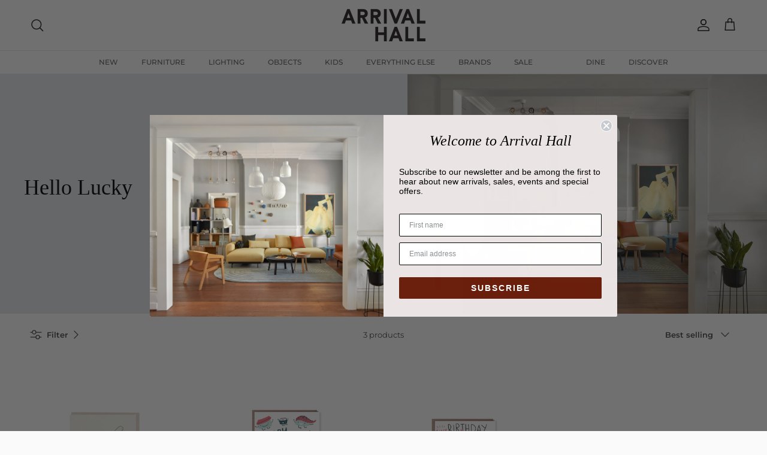

--- FILE ---
content_type: text/html; charset=utf-8
request_url: https://arrivalhall.com.au/collections/hello-lucky
body_size: 36339
content:
<!doctype html>
<html class="no-js" lang="en" dir="ltr">
<head><meta charset="utf-8">
<meta name="viewport" content="width=device-width,initial-scale=1">
<title>Hello Lucky &ndash; Arrival Hall</title><link rel="canonical" href="https://arrivalhall.com.au/collections/hello-lucky"><link rel="icon" href="//arrivalhall.com.au/cdn/shop/files/Favicon_1d38b3a8-be46-41fa-9c1d-ed2825a46cc3.png?crop=center&height=48&v=1749608553&width=48" type="image/png">
  <link rel="apple-touch-icon" href="//arrivalhall.com.au/cdn/shop/files/Favicon_1d38b3a8-be46-41fa-9c1d-ed2825a46cc3.png?crop=center&height=180&v=1749608553&width=180"><meta property="og:site_name" content="Arrival Hall">
<meta property="og:url" content="https://arrivalhall.com.au/collections/hello-lucky">
<meta property="og:title" content="Hello Lucky">
<meta property="og:type" content="product.group">
<meta property="og:description" content="At Arrival Hall, we specialise in designer homewares &amp; furniture sourced from all over the world. Discover stunning pieces at our Northbridge showroom today. "><meta name="twitter:card" content="summary_large_image">
<meta name="twitter:title" content="Hello Lucky">
<meta name="twitter:description" content="At Arrival Hall, we specialise in designer homewares &amp; furniture sourced from all over the world. Discover stunning pieces at our Northbridge showroom today. ">
<style>@font-face {
  font-family: Montserrat;
  font-weight: 400;
  font-style: normal;
  font-display: fallback;
  src: url("//arrivalhall.com.au/cdn/fonts/montserrat/montserrat_n4.81949fa0ac9fd2021e16436151e8eaa539321637.woff2") format("woff2"),
       url("//arrivalhall.com.au/cdn/fonts/montserrat/montserrat_n4.a6c632ca7b62da89c3594789ba828388aac693fe.woff") format("woff");
}
@font-face {
  font-family: Montserrat;
  font-weight: 700;
  font-style: normal;
  font-display: fallback;
  src: url("//arrivalhall.com.au/cdn/fonts/montserrat/montserrat_n7.3c434e22befd5c18a6b4afadb1e3d77c128c7939.woff2") format("woff2"),
       url("//arrivalhall.com.au/cdn/fonts/montserrat/montserrat_n7.5d9fa6e2cae713c8fb539a9876489d86207fe957.woff") format("woff");
}
@font-face {
  font-family: Montserrat;
  font-weight: 500;
  font-style: normal;
  font-display: fallback;
  src: url("//arrivalhall.com.au/cdn/fonts/montserrat/montserrat_n5.07ef3781d9c78c8b93c98419da7ad4fbeebb6635.woff2") format("woff2"),
       url("//arrivalhall.com.au/cdn/fonts/montserrat/montserrat_n5.adf9b4bd8b0e4f55a0b203cdd84512667e0d5e4d.woff") format("woff");
}
@font-face {
  font-family: Montserrat;
  font-weight: 400;
  font-style: italic;
  font-display: fallback;
  src: url("//arrivalhall.com.au/cdn/fonts/montserrat/montserrat_i4.5a4ea298b4789e064f62a29aafc18d41f09ae59b.woff2") format("woff2"),
       url("//arrivalhall.com.au/cdn/fonts/montserrat/montserrat_i4.072b5869c5e0ed5b9d2021e4c2af132e16681ad2.woff") format("woff");
}
@font-face {
  font-family: Montserrat;
  font-weight: 700;
  font-style: italic;
  font-display: fallback;
  src: url("//arrivalhall.com.au/cdn/fonts/montserrat/montserrat_i7.a0d4a463df4f146567d871890ffb3c80408e7732.woff2") format("woff2"),
       url("//arrivalhall.com.au/cdn/fonts/montserrat/montserrat_i7.f6ec9f2a0681acc6f8152c40921d2a4d2e1a2c78.woff") format("woff");
}
@font-face {
  font-family: Jost;
  font-weight: 700;
  font-style: normal;
  font-display: fallback;
  src: url("//arrivalhall.com.au/cdn/fonts/jost/jost_n7.921dc18c13fa0b0c94c5e2517ffe06139c3615a3.woff2") format("woff2"),
       url("//arrivalhall.com.au/cdn/fonts/jost/jost_n7.cbfc16c98c1e195f46c536e775e4e959c5f2f22b.woff") format("woff");
}
@font-face {
  font-family: Montserrat;
  font-weight: 500;
  font-style: normal;
  font-display: fallback;
  src: url("//arrivalhall.com.au/cdn/fonts/montserrat/montserrat_n5.07ef3781d9c78c8b93c98419da7ad4fbeebb6635.woff2") format("woff2"),
       url("//arrivalhall.com.au/cdn/fonts/montserrat/montserrat_n5.adf9b4bd8b0e4f55a0b203cdd84512667e0d5e4d.woff") format("woff");
}
@font-face {
  font-family: Montserrat;
  font-weight: 600;
  font-style: normal;
  font-display: fallback;
  src: url("//arrivalhall.com.au/cdn/fonts/montserrat/montserrat_n6.1326b3e84230700ef15b3a29fb520639977513e0.woff2") format("woff2"),
       url("//arrivalhall.com.au/cdn/fonts/montserrat/montserrat_n6.652f051080eb14192330daceed8cd53dfdc5ead9.woff") format("woff");
}
:root {
  --page-container-width:          2200px;
  --reading-container-width:       720px;
  --divider-opacity:               0.14;
  --gutter-large:                  30px;
  --gutter-desktop:                20px;
  --gutter-mobile:                 16px;
  --section-padding:               50px;
  --larger-section-padding:        80px;
  --larger-section-padding-mobile: 60px;
  --largest-section-padding:       110px;
  --aos-animate-duration:          0.6s;

  --base-font-family:              Montserrat, sans-serif;
  --base-font-weight:              400;
  --base-font-style:               normal;
  --heading-font-family:           Garamond, Baskerville, Caslon, serif;
  --heading-font-weight:           400;
  --heading-font-style:            normal;
  --heading-font-letter-spacing:   normal;
  --logo-font-family:              Jost, sans-serif;
  --logo-font-weight:              700;
  --logo-font-style:               normal;
  --nav-font-family:               Montserrat, sans-serif;
  --nav-font-weight:               500;
  --nav-font-style:                normal;

  --base-text-size:13px;
  --base-line-height:              1.6;
  --input-text-size:16px;
  --smaller-text-size-1:10px;
  --smaller-text-size-2:14px;
  --smaller-text-size-3:10px;
  --smaller-text-size-4:9px;
  --larger-text-size:42px;
  --super-large-text-size:74px;
  --super-large-mobile-text-size:34px;
  --larger-mobile-text-size:34px;
  --logo-text-size:26px;--btn-letter-spacing: normal;
    --btn-text-transform: none;
    --button-text-size:  13px;
    --quickbuy-button-text-size: 13px;
    --small-feature-link-font-size: 1em;
    --input-btn-padding-top:             1em;
    --input-btn-padding-bottom:          1em;--heading-text-transform:none;
  --nav-text-size:                      12px;
  --mobile-menu-font-weight:            inherit;

  --body-bg-color:                      250 250 250;
  --bg-color:                           250 250 250;
  --body-text-color:                    68 68 68;
  --text-color:                         68 68 68;

  --header-text-col:                    #171717;--header-text-hover-col:             var(--main-nav-link-hover-col);--header-bg-col:                     #fafafa;
  --heading-color:                     23 23 23;
  --body-heading-color:                23 23 23;
  --heading-divider-col:               #dfe3e8;

  --logo-col:                          #171717;
  --main-nav-bg:                       #fafafa;
  --main-nav-link-col:                 #5c5c5c;
  --main-nav-link-hover-col:           #6794ac;
  --main-nav-link-featured-col:        #b61d0f;

  --link-color:                        103 148 172;
  --body-link-color:                   103 148 172;

  --btn-bg-color:                        85 73 29;
  --btn-bg-hover-color:                  68 68 68;
  --btn-border-color:                    85 73 29;
  --btn-border-hover-color:              68 68 68;
  --btn-text-color:                      255 255 255;
  --btn-text-hover-color:                255 255 255;--btn-alt-bg-color:                    0 0 0;
  --btn-alt-text-color:                  255 255 255;
  --btn-alt-border-color:                255 255 255;
  --btn-alt-border-hover-color:          255 255 255;--btn-ter-bg-color:                    230 230 230;
  --btn-ter-text-color:                  17 17 17;
  --btn-ter-bg-hover-color:              85 73 29;
  --btn-ter-text-hover-color:            255 255 255;--btn-border-radius: 0;--color-scheme-default:                             #fafafa;
  --color-scheme-default-color:                       250 250 250;
  --color-scheme-default-text-color:                  68 68 68;
  --color-scheme-default-head-color:                  23 23 23;
  --color-scheme-default-link-color:                  103 148 172;
  --color-scheme-default-btn-text-color:              255 255 255;
  --color-scheme-default-btn-text-hover-color:        255 255 255;
  --color-scheme-default-btn-bg-color:                85 73 29;
  --color-scheme-default-btn-bg-hover-color:          68 68 68;
  --color-scheme-default-btn-border-color:            85 73 29;
  --color-scheme-default-btn-border-hover-color:      68 68 68;
  --color-scheme-default-btn-alt-text-color:          255 255 255;
  --color-scheme-default-btn-alt-bg-color:            0 0 0;
  --color-scheme-default-btn-alt-border-color:        255 255 255;
  --color-scheme-default-btn-alt-border-hover-color:  255 255 255;

  --color-scheme-1:                             #fcfaf3;
  --color-scheme-1-color:                       252 250 243;
  --color-scheme-1-text-color:                  92 92 92;
  --color-scheme-1-head-color:                  23 23 23;
  --color-scheme-1-link-color:                  193 100 82;
  --color-scheme-1-btn-text-color:              255 255 255;
  --color-scheme-1-btn-text-hover-color:        255 255 255;
  --color-scheme-1-btn-bg-color:                35 35 35;
  --color-scheme-1-btn-bg-hover-color:          0 0 0;
  --color-scheme-1-btn-border-color:            35 35 35;
  --color-scheme-1-btn-border-hover-color:      0 0 0;
  --color-scheme-1-btn-alt-text-color:          35 35 35;
  --color-scheme-1-btn-alt-bg-color:            255 255 255;
  --color-scheme-1-btn-alt-border-color:        35 35 35;
  --color-scheme-1-btn-alt-border-hover-color:  35 35 35;

  --color-scheme-2:                             #bed1f3;
  --color-scheme-2-color:                       190 209 243;
  --color-scheme-2-text-color:                  92 92 92;
  --color-scheme-2-head-color:                  23 23 23;
  --color-scheme-2-link-color:                  193 100 82;
  --color-scheme-2-btn-text-color:              255 255 255;
  --color-scheme-2-btn-text-hover-color:        255 255 255;
  --color-scheme-2-btn-bg-color:                35 35 35;
  --color-scheme-2-btn-bg-hover-color:          0 0 0;
  --color-scheme-2-btn-border-color:            35 35 35;
  --color-scheme-2-btn-border-hover-color:      0 0 0;
  --color-scheme-2-btn-alt-text-color:          35 35 35;
  --color-scheme-2-btn-alt-bg-color:            255 255 255;
  --color-scheme-2-btn-alt-border-color:        35 35 35;
  --color-scheme-2-btn-alt-border-hover-color:  35 35 35;

  /* Shop Pay payment terms */
  --payment-terms-background-color:    #fafafa;--quickbuy-bg: 250 250 250;--body-input-background-color:       rgb(var(--body-bg-color));
  --input-background-color:            rgb(var(--body-bg-color));
  --body-input-text-color:             var(--body-text-color);
  --input-text-color:                  var(--body-text-color);
  --body-input-border-color:           rgb(205, 205, 205);
  --input-border-color:                rgb(205, 205, 205);
  --input-border-color-hover:          rgb(150, 150, 150);
  --input-border-color-active:         rgb(68, 68, 68);

  --swatch-cross-svg:                  url("data:image/svg+xml,%3Csvg xmlns='http://www.w3.org/2000/svg' width='240' height='240' viewBox='0 0 24 24' fill='none' stroke='rgb(205, 205, 205)' stroke-width='0.09' preserveAspectRatio='none' %3E%3Cline x1='24' y1='0' x2='0' y2='24'%3E%3C/line%3E%3C/svg%3E");
  --swatch-cross-hover:                url("data:image/svg+xml,%3Csvg xmlns='http://www.w3.org/2000/svg' width='240' height='240' viewBox='0 0 24 24' fill='none' stroke='rgb(150, 150, 150)' stroke-width='0.09' preserveAspectRatio='none' %3E%3Cline x1='24' y1='0' x2='0' y2='24'%3E%3C/line%3E%3C/svg%3E");
  --swatch-cross-active:               url("data:image/svg+xml,%3Csvg xmlns='http://www.w3.org/2000/svg' width='240' height='240' viewBox='0 0 24 24' fill='none' stroke='rgb(68, 68, 68)' stroke-width='0.09' preserveAspectRatio='none' %3E%3Cline x1='24' y1='0' x2='0' y2='24'%3E%3C/line%3E%3C/svg%3E");

  --footer-divider-col:                rgba(0,0,0,0);
  --footer-text-col:                   85 73 29;
  --footer-heading-col:                85 73 29;
  --footer-bg:                         #fff9df;--product-label-overlay-justify: flex-start;--product-label-overlay-align: flex-start;--product-label-overlay-reduction-text:   #ffffff;
  --product-label-overlay-reduction-bg:     #c20000;
  --product-label-overlay-stock-text:       #ffffff;
  --product-label-overlay-stock-bg:         #5c5c5c;
  --product-label-overlay-new-text:         #ffffff;
  --product-label-overlay-new-bg:           #6794ad;
  --product-label-overlay-meta-text:        #ffffff;
  --product-label-overlay-meta-bg:          #bd2585;
  --product-label-sale-text:                #c20000;
  --product-label-sold-text:                #171717;
  --product-label-preorder-text:            #3ea36a;

  --product-block-crop-align:               center;

  
  --product-block-price-align:              center;
  --product-block-price-item-margin-start:  .25rem;
  --product-block-price-item-margin-end:    .25rem;
  

  --collection-block-image-position:   center center;

  --swatch-picker-image-size:          30px;
  --swatch-crop-align:                 center center;

  --image-overlay-text-color:          255 255 255;--image-overlay-bg:                  rgba(0, 0, 0, 0.12);
  --image-overlay-shadow-start:        rgb(0 0 0 / 0.16);
  --image-overlay-box-opacity:         0.88;--product-inventory-ok-box-color:            #f2faf0;
  --product-inventory-ok-text-color:           #108043;
  --product-inventory-ok-icon-box-fill-color:  #fff;
  --product-inventory-low-box-color:           #fcf1cd;
  --product-inventory-low-text-color:          #dd9a1a;
  --product-inventory-low-icon-box-fill-color: #fff;
  --product-inventory-low-text-color-channels: 16, 128, 67;
  --product-inventory-ok-text-color-channels:  221, 154, 26;

  --rating-star-color: 193 100 82;--overlay-align-left: start;
    --overlay-align-right: end;}html[dir=rtl] {
  --overlay-right-text-m-left: 0;
  --overlay-right-text-m-right: auto;
  --overlay-left-shadow-left-left: 15%;
  --overlay-left-shadow-left-right: -50%;
  --overlay-left-shadow-right-left: -85%;
  --overlay-left-shadow-right-right: 0;
}.image-overlay--bg-box .text-overlay .text-overlay__text {
    --image-overlay-box-bg: 250 250 250;
    --heading-color: var(--body-heading-color);
    --text-color: var(--body-text-color);
    --link-color: var(--body-link-color);
  }::selection {
    background: rgb(var(--body-heading-color));
    color: rgb(var(--body-bg-color));
  }
  ::-moz-selection {
    background: rgb(var(--body-heading-color));
    color: rgb(var(--body-bg-color));
  }.use-color-scheme--default {
  --product-label-sale-text:           #c20000;
  --product-label-sold-text:           #171717;
  --product-label-preorder-text:       #3ea36a;
  --input-background-color:            rgb(var(--body-bg-color));
  --input-text-color:                  var(--body-input-text-color);
  --input-border-color:                rgb(205, 205, 205);
  --input-border-color-hover:          rgb(150, 150, 150);
  --input-border-color-active:         rgb(68, 68, 68);
}</style>

  <link href="//arrivalhall.com.au/cdn/shop/t/32/assets/main.css?v=18705049228876356981760684744" rel="stylesheet" type="text/css" media="all" />
<link rel="preload" as="font" href="//arrivalhall.com.au/cdn/fonts/montserrat/montserrat_n4.81949fa0ac9fd2021e16436151e8eaa539321637.woff2" type="font/woff2" crossorigin><script>
    document.documentElement.className = document.documentElement.className.replace('no-js', 'js');

    window.theme = {
      info: {
        name: 'Symmetry',
        version: '7.4.0'
      },
      device: {
        hasTouch: window.matchMedia('(any-pointer: coarse)').matches,
        hasHover: window.matchMedia('(hover: hover)').matches
      },
      mediaQueries: {
        md: '(min-width: 768px)',
        productMediaCarouselBreak: '(min-width: 1041px)'
      },
      routes: {
        base: 'https://arrivalhall.com.au',
        cart: '/cart',
        cartAdd: '/cart/add.js',
        cartUpdate: '/cart/update.js',
        predictiveSearch: '/search/suggest'
      },
      strings: {
        cartTermsConfirmation: "You must agree to the terms and conditions before continuing.",
        cartItemsQuantityError: "You can only add [QUANTITY] of this item to your cart.",
        generalSearchViewAll: "View all search results",
        noStock: "Sold out",
        noVariant: "Unavailable",
        productsProductChooseA: "Choose a",
        generalSearchPages: "Pages",
        generalSearchNoResultsWithoutTerms: "Sorry, we couldnʼt find any results",
        shippingCalculator: {
          singleRate: "There is one shipping rate for this destination:",
          multipleRates: "There are multiple shipping rates for this destination:",
          noRates: "We do not ship to this destination."
        }
      },
      settings: {
        moneyWithCurrencyFormat: "${{amount}} AUD",
        cartType: "drawer",
        afterAddToCart: "drawer",
        quickbuyStyle: "off",
        externalLinksNewTab: true,
        internalLinksSmoothScroll: true
      }
    }

    theme.inlineNavigationCheck = function() {
      var pageHeader = document.querySelector('.pageheader'),
          inlineNavContainer = pageHeader.querySelector('.logo-area__left__inner'),
          inlineNav = inlineNavContainer.querySelector('.navigation--left');
      if (inlineNav && getComputedStyle(inlineNav).display != 'none') {
        var inlineMenuCentered = document.querySelector('.pageheader--layout-inline-menu-center'),
            logoContainer = document.querySelector('.logo-area__middle__inner');
        if(inlineMenuCentered) {
          var rightWidth = document.querySelector('.logo-area__right__inner').clientWidth,
              middleWidth = logoContainer.clientWidth,
              logoArea = document.querySelector('.logo-area'),
              computedLogoAreaStyle = getComputedStyle(logoArea),
              logoAreaInnerWidth = logoArea.clientWidth - Math.ceil(parseFloat(computedLogoAreaStyle.paddingLeft)) - Math.ceil(parseFloat(computedLogoAreaStyle.paddingRight)),
              availableNavWidth = logoAreaInnerWidth - Math.max(rightWidth, middleWidth) * 2 - 40;
          inlineNavContainer.style.maxWidth = availableNavWidth + 'px';
        }

        var firstInlineNavLink = inlineNav.querySelector('.navigation__item:first-child'),
            lastInlineNavLink = inlineNav.querySelector('.navigation__item:last-child');
        if (lastInlineNavLink) {
          var inlineNavWidth = null;
          if(document.querySelector('html[dir=rtl]')) {
            inlineNavWidth = firstInlineNavLink.offsetLeft - lastInlineNavLink.offsetLeft + firstInlineNavLink.offsetWidth;
          } else {
            inlineNavWidth = lastInlineNavLink.offsetLeft - firstInlineNavLink.offsetLeft + lastInlineNavLink.offsetWidth;
          }
          if (inlineNavContainer.offsetWidth >= inlineNavWidth) {
            pageHeader.classList.add('pageheader--layout-inline-permitted');
            var tallLogo = logoContainer.clientHeight > lastInlineNavLink.clientHeight + 20;
            if (tallLogo) {
              inlineNav.classList.add('navigation--tight-underline');
            } else {
              inlineNav.classList.remove('navigation--tight-underline');
            }
          } else {
            pageHeader.classList.remove('pageheader--layout-inline-permitted');
          }
        }
      }
    };

    theme.setInitialHeaderHeightProperty = () => {
      const section = document.querySelector('.section-header');
      if (section) {
        document.documentElement.style.setProperty('--theme-header-height', Math.ceil(section.clientHeight) + 'px');
      }
    };
  </script>

  <script src="//arrivalhall.com.au/cdn/shop/t/32/assets/main.js?v=74462154655922143831760684744" defer></script>
    <script src="//arrivalhall.com.au/cdn/shop/t/32/assets/animate-on-scroll.js?v=15249566486942820451760684744" defer></script>
    <link href="//arrivalhall.com.au/cdn/shop/t/32/assets/animate-on-scroll.css?v=116824741000487223811760684744" rel="stylesheet" type="text/css" media="all" />
  

  <script>window.performance && window.performance.mark && window.performance.mark('shopify.content_for_header.start');</script><meta name="facebook-domain-verification" content="fcaeiuwjewfve6rhtkeewqmfurpw54">
<meta id="shopify-digital-wallet" name="shopify-digital-wallet" content="/7563181/digital_wallets/dialog">
<meta name="shopify-checkout-api-token" content="87376eed0a3016ac5c17449d40c50d36">
<meta id="in-context-paypal-metadata" data-shop-id="7563181" data-venmo-supported="false" data-environment="production" data-locale="en_US" data-paypal-v4="true" data-currency="AUD">
<link rel="alternate" type="application/atom+xml" title="Feed" href="/collections/hello-lucky.atom" />
<link rel="alternate" type="application/json+oembed" href="https://arrivalhall.com.au/collections/hello-lucky.oembed">
<script async="async" src="/checkouts/internal/preloads.js?locale=en-AU"></script>
<link rel="preconnect" href="https://shop.app" crossorigin="anonymous">
<script async="async" src="https://shop.app/checkouts/internal/preloads.js?locale=en-AU&shop_id=7563181" crossorigin="anonymous"></script>
<script id="apple-pay-shop-capabilities" type="application/json">{"shopId":7563181,"countryCode":"AU","currencyCode":"AUD","merchantCapabilities":["supports3DS"],"merchantId":"gid:\/\/shopify\/Shop\/7563181","merchantName":"Arrival Hall","requiredBillingContactFields":["postalAddress","email","phone"],"requiredShippingContactFields":["postalAddress","email","phone"],"shippingType":"shipping","supportedNetworks":["visa","masterCard"],"total":{"type":"pending","label":"Arrival Hall","amount":"1.00"},"shopifyPaymentsEnabled":true,"supportsSubscriptions":true}</script>
<script id="shopify-features" type="application/json">{"accessToken":"87376eed0a3016ac5c17449d40c50d36","betas":["rich-media-storefront-analytics"],"domain":"arrivalhall.com.au","predictiveSearch":true,"shopId":7563181,"locale":"en"}</script>
<script>var Shopify = Shopify || {};
Shopify.shop = "arrival-hall-perth.myshopify.com";
Shopify.locale = "en";
Shopify.currency = {"active":"AUD","rate":"1.0"};
Shopify.country = "AU";
Shopify.theme = {"name":"INF ARRIVAL HALL SEPTEMBER 2025 EDITION","id":172663406839,"schema_name":"Symmetry","schema_version":"7.4.0","theme_store_id":568,"role":"main"};
Shopify.theme.handle = "null";
Shopify.theme.style = {"id":null,"handle":null};
Shopify.cdnHost = "arrivalhall.com.au/cdn";
Shopify.routes = Shopify.routes || {};
Shopify.routes.root = "/";</script>
<script type="module">!function(o){(o.Shopify=o.Shopify||{}).modules=!0}(window);</script>
<script>!function(o){function n(){var o=[];function n(){o.push(Array.prototype.slice.apply(arguments))}return n.q=o,n}var t=o.Shopify=o.Shopify||{};t.loadFeatures=n(),t.autoloadFeatures=n()}(window);</script>
<script>
  window.ShopifyPay = window.ShopifyPay || {};
  window.ShopifyPay.apiHost = "shop.app\/pay";
  window.ShopifyPay.redirectState = null;
</script>
<script id="shop-js-analytics" type="application/json">{"pageType":"collection"}</script>
<script defer="defer" async type="module" src="//arrivalhall.com.au/cdn/shopifycloud/shop-js/modules/v2/client.init-shop-cart-sync_BT-GjEfc.en.esm.js"></script>
<script defer="defer" async type="module" src="//arrivalhall.com.au/cdn/shopifycloud/shop-js/modules/v2/chunk.common_D58fp_Oc.esm.js"></script>
<script defer="defer" async type="module" src="//arrivalhall.com.au/cdn/shopifycloud/shop-js/modules/v2/chunk.modal_xMitdFEc.esm.js"></script>
<script type="module">
  await import("//arrivalhall.com.au/cdn/shopifycloud/shop-js/modules/v2/client.init-shop-cart-sync_BT-GjEfc.en.esm.js");
await import("//arrivalhall.com.au/cdn/shopifycloud/shop-js/modules/v2/chunk.common_D58fp_Oc.esm.js");
await import("//arrivalhall.com.au/cdn/shopifycloud/shop-js/modules/v2/chunk.modal_xMitdFEc.esm.js");

  window.Shopify.SignInWithShop?.initShopCartSync?.({"fedCMEnabled":true,"windoidEnabled":true});

</script>
<script>
  window.Shopify = window.Shopify || {};
  if (!window.Shopify.featureAssets) window.Shopify.featureAssets = {};
  window.Shopify.featureAssets['shop-js'] = {"shop-cart-sync":["modules/v2/client.shop-cart-sync_DZOKe7Ll.en.esm.js","modules/v2/chunk.common_D58fp_Oc.esm.js","modules/v2/chunk.modal_xMitdFEc.esm.js"],"init-fed-cm":["modules/v2/client.init-fed-cm_B6oLuCjv.en.esm.js","modules/v2/chunk.common_D58fp_Oc.esm.js","modules/v2/chunk.modal_xMitdFEc.esm.js"],"shop-cash-offers":["modules/v2/client.shop-cash-offers_D2sdYoxE.en.esm.js","modules/v2/chunk.common_D58fp_Oc.esm.js","modules/v2/chunk.modal_xMitdFEc.esm.js"],"shop-login-button":["modules/v2/client.shop-login-button_QeVjl5Y3.en.esm.js","modules/v2/chunk.common_D58fp_Oc.esm.js","modules/v2/chunk.modal_xMitdFEc.esm.js"],"pay-button":["modules/v2/client.pay-button_DXTOsIq6.en.esm.js","modules/v2/chunk.common_D58fp_Oc.esm.js","modules/v2/chunk.modal_xMitdFEc.esm.js"],"shop-button":["modules/v2/client.shop-button_DQZHx9pm.en.esm.js","modules/v2/chunk.common_D58fp_Oc.esm.js","modules/v2/chunk.modal_xMitdFEc.esm.js"],"avatar":["modules/v2/client.avatar_BTnouDA3.en.esm.js"],"init-windoid":["modules/v2/client.init-windoid_CR1B-cfM.en.esm.js","modules/v2/chunk.common_D58fp_Oc.esm.js","modules/v2/chunk.modal_xMitdFEc.esm.js"],"init-shop-for-new-customer-accounts":["modules/v2/client.init-shop-for-new-customer-accounts_C_vY_xzh.en.esm.js","modules/v2/client.shop-login-button_QeVjl5Y3.en.esm.js","modules/v2/chunk.common_D58fp_Oc.esm.js","modules/v2/chunk.modal_xMitdFEc.esm.js"],"init-shop-email-lookup-coordinator":["modules/v2/client.init-shop-email-lookup-coordinator_BI7n9ZSv.en.esm.js","modules/v2/chunk.common_D58fp_Oc.esm.js","modules/v2/chunk.modal_xMitdFEc.esm.js"],"init-shop-cart-sync":["modules/v2/client.init-shop-cart-sync_BT-GjEfc.en.esm.js","modules/v2/chunk.common_D58fp_Oc.esm.js","modules/v2/chunk.modal_xMitdFEc.esm.js"],"shop-toast-manager":["modules/v2/client.shop-toast-manager_DiYdP3xc.en.esm.js","modules/v2/chunk.common_D58fp_Oc.esm.js","modules/v2/chunk.modal_xMitdFEc.esm.js"],"init-customer-accounts":["modules/v2/client.init-customer-accounts_D9ZNqS-Q.en.esm.js","modules/v2/client.shop-login-button_QeVjl5Y3.en.esm.js","modules/v2/chunk.common_D58fp_Oc.esm.js","modules/v2/chunk.modal_xMitdFEc.esm.js"],"init-customer-accounts-sign-up":["modules/v2/client.init-customer-accounts-sign-up_iGw4briv.en.esm.js","modules/v2/client.shop-login-button_QeVjl5Y3.en.esm.js","modules/v2/chunk.common_D58fp_Oc.esm.js","modules/v2/chunk.modal_xMitdFEc.esm.js"],"shop-follow-button":["modules/v2/client.shop-follow-button_CqMgW2wH.en.esm.js","modules/v2/chunk.common_D58fp_Oc.esm.js","modules/v2/chunk.modal_xMitdFEc.esm.js"],"checkout-modal":["modules/v2/client.checkout-modal_xHeaAweL.en.esm.js","modules/v2/chunk.common_D58fp_Oc.esm.js","modules/v2/chunk.modal_xMitdFEc.esm.js"],"shop-login":["modules/v2/client.shop-login_D91U-Q7h.en.esm.js","modules/v2/chunk.common_D58fp_Oc.esm.js","modules/v2/chunk.modal_xMitdFEc.esm.js"],"lead-capture":["modules/v2/client.lead-capture_BJmE1dJe.en.esm.js","modules/v2/chunk.common_D58fp_Oc.esm.js","modules/v2/chunk.modal_xMitdFEc.esm.js"],"payment-terms":["modules/v2/client.payment-terms_Ci9AEqFq.en.esm.js","modules/v2/chunk.common_D58fp_Oc.esm.js","modules/v2/chunk.modal_xMitdFEc.esm.js"]};
</script>
<script>(function() {
  var isLoaded = false;
  function asyncLoad() {
    if (isLoaded) return;
    isLoaded = true;
    var urls = ["\/\/code.tidio.co\/rczd6zgvuwyz74vywo7npr9vqvlkbia0.js?shop=arrival-hall-perth.myshopify.com","\/\/cdn.shopify.com\/proxy\/5e4f7f760afd77ed11a7c82421acd5ce3319f6c6bcc67eb6d8106d7b79172ef7\/depo.sidepanda.com\/scripttag\/script_tag?shop=arrival-hall-perth.myshopify.com\u0026sp-cache-control=cHVibGljLCBtYXgtYWdlPTkwMA","https:\/\/cdn.nfcube.com\/instafeed-11a905325fab2424fc5fa720ff98f375.js?shop=arrival-hall-perth.myshopify.com","https:\/\/cdn.hextom.com\/js\/freeshippingbar.js?shop=arrival-hall-perth.myshopify.com"];
    for (var i = 0; i < urls.length; i++) {
      var s = document.createElement('script');
      s.type = 'text/javascript';
      s.async = true;
      s.src = urls[i];
      var x = document.getElementsByTagName('script')[0];
      x.parentNode.insertBefore(s, x);
    }
  };
  if(window.attachEvent) {
    window.attachEvent('onload', asyncLoad);
  } else {
    window.addEventListener('load', asyncLoad, false);
  }
})();</script>
<script id="__st">var __st={"a":7563181,"offset":28800,"reqid":"bf4e9066-1031-4b7c-a595-58d40339c0bb-1769187063","pageurl":"arrivalhall.com.au\/collections\/hello-lucky","u":"0112dd816823","p":"collection","rtyp":"collection","rid":281956810944};</script>
<script>window.ShopifyPaypalV4VisibilityTracking = true;</script>
<script id="captcha-bootstrap">!function(){'use strict';const t='contact',e='account',n='new_comment',o=[[t,t],['blogs',n],['comments',n],[t,'customer']],c=[[e,'customer_login'],[e,'guest_login'],[e,'recover_customer_password'],[e,'create_customer']],r=t=>t.map((([t,e])=>`form[action*='/${t}']:not([data-nocaptcha='true']) input[name='form_type'][value='${e}']`)).join(','),a=t=>()=>t?[...document.querySelectorAll(t)].map((t=>t.form)):[];function s(){const t=[...o],e=r(t);return a(e)}const i='password',u='form_key',d=['recaptcha-v3-token','g-recaptcha-response','h-captcha-response',i],f=()=>{try{return window.sessionStorage}catch{return}},m='__shopify_v',_=t=>t.elements[u];function p(t,e,n=!1){try{const o=window.sessionStorage,c=JSON.parse(o.getItem(e)),{data:r}=function(t){const{data:e,action:n}=t;return t[m]||n?{data:e,action:n}:{data:t,action:n}}(c);for(const[e,n]of Object.entries(r))t.elements[e]&&(t.elements[e].value=n);n&&o.removeItem(e)}catch(o){console.error('form repopulation failed',{error:o})}}const l='form_type',E='cptcha';function T(t){t.dataset[E]=!0}const w=window,h=w.document,L='Shopify',v='ce_forms',y='captcha';let A=!1;((t,e)=>{const n=(g='f06e6c50-85a8-45c8-87d0-21a2b65856fe',I='https://cdn.shopify.com/shopifycloud/storefront-forms-hcaptcha/ce_storefront_forms_captcha_hcaptcha.v1.5.2.iife.js',D={infoText:'Protected by hCaptcha',privacyText:'Privacy',termsText:'Terms'},(t,e,n)=>{const o=w[L][v],c=o.bindForm;if(c)return c(t,g,e,D).then(n);var r;o.q.push([[t,g,e,D],n]),r=I,A||(h.body.append(Object.assign(h.createElement('script'),{id:'captcha-provider',async:!0,src:r})),A=!0)});var g,I,D;w[L]=w[L]||{},w[L][v]=w[L][v]||{},w[L][v].q=[],w[L][y]=w[L][y]||{},w[L][y].protect=function(t,e){n(t,void 0,e),T(t)},Object.freeze(w[L][y]),function(t,e,n,w,h,L){const[v,y,A,g]=function(t,e,n){const i=e?o:[],u=t?c:[],d=[...i,...u],f=r(d),m=r(i),_=r(d.filter((([t,e])=>n.includes(e))));return[a(f),a(m),a(_),s()]}(w,h,L),I=t=>{const e=t.target;return e instanceof HTMLFormElement?e:e&&e.form},D=t=>v().includes(t);t.addEventListener('submit',(t=>{const e=I(t);if(!e)return;const n=D(e)&&!e.dataset.hcaptchaBound&&!e.dataset.recaptchaBound,o=_(e),c=g().includes(e)&&(!o||!o.value);(n||c)&&t.preventDefault(),c&&!n&&(function(t){try{if(!f())return;!function(t){const e=f();if(!e)return;const n=_(t);if(!n)return;const o=n.value;o&&e.removeItem(o)}(t);const e=Array.from(Array(32),(()=>Math.random().toString(36)[2])).join('');!function(t,e){_(t)||t.append(Object.assign(document.createElement('input'),{type:'hidden',name:u})),t.elements[u].value=e}(t,e),function(t,e){const n=f();if(!n)return;const o=[...t.querySelectorAll(`input[type='${i}']`)].map((({name:t})=>t)),c=[...d,...o],r={};for(const[a,s]of new FormData(t).entries())c.includes(a)||(r[a]=s);n.setItem(e,JSON.stringify({[m]:1,action:t.action,data:r}))}(t,e)}catch(e){console.error('failed to persist form',e)}}(e),e.submit())}));const S=(t,e)=>{t&&!t.dataset[E]&&(n(t,e.some((e=>e===t))),T(t))};for(const o of['focusin','change'])t.addEventListener(o,(t=>{const e=I(t);D(e)&&S(e,y())}));const B=e.get('form_key'),M=e.get(l),P=B&&M;t.addEventListener('DOMContentLoaded',(()=>{const t=y();if(P)for(const e of t)e.elements[l].value===M&&p(e,B);[...new Set([...A(),...v().filter((t=>'true'===t.dataset.shopifyCaptcha))])].forEach((e=>S(e,t)))}))}(h,new URLSearchParams(w.location.search),n,t,e,['guest_login'])})(!0,!0)}();</script>
<script integrity="sha256-4kQ18oKyAcykRKYeNunJcIwy7WH5gtpwJnB7kiuLZ1E=" data-source-attribution="shopify.loadfeatures" defer="defer" src="//arrivalhall.com.au/cdn/shopifycloud/storefront/assets/storefront/load_feature-a0a9edcb.js" crossorigin="anonymous"></script>
<script crossorigin="anonymous" defer="defer" src="//arrivalhall.com.au/cdn/shopifycloud/storefront/assets/shopify_pay/storefront-65b4c6d7.js?v=20250812"></script>
<script data-source-attribution="shopify.dynamic_checkout.dynamic.init">var Shopify=Shopify||{};Shopify.PaymentButton=Shopify.PaymentButton||{isStorefrontPortableWallets:!0,init:function(){window.Shopify.PaymentButton.init=function(){};var t=document.createElement("script");t.src="https://arrivalhall.com.au/cdn/shopifycloud/portable-wallets/latest/portable-wallets.en.js",t.type="module",document.head.appendChild(t)}};
</script>
<script data-source-attribution="shopify.dynamic_checkout.buyer_consent">
  function portableWalletsHideBuyerConsent(e){var t=document.getElementById("shopify-buyer-consent"),n=document.getElementById("shopify-subscription-policy-button");t&&n&&(t.classList.add("hidden"),t.setAttribute("aria-hidden","true"),n.removeEventListener("click",e))}function portableWalletsShowBuyerConsent(e){var t=document.getElementById("shopify-buyer-consent"),n=document.getElementById("shopify-subscription-policy-button");t&&n&&(t.classList.remove("hidden"),t.removeAttribute("aria-hidden"),n.addEventListener("click",e))}window.Shopify?.PaymentButton&&(window.Shopify.PaymentButton.hideBuyerConsent=portableWalletsHideBuyerConsent,window.Shopify.PaymentButton.showBuyerConsent=portableWalletsShowBuyerConsent);
</script>
<script data-source-attribution="shopify.dynamic_checkout.cart.bootstrap">document.addEventListener("DOMContentLoaded",(function(){function t(){return document.querySelector("shopify-accelerated-checkout-cart, shopify-accelerated-checkout")}if(t())Shopify.PaymentButton.init();else{new MutationObserver((function(e,n){t()&&(Shopify.PaymentButton.init(),n.disconnect())})).observe(document.body,{childList:!0,subtree:!0})}}));
</script>
<link id="shopify-accelerated-checkout-styles" rel="stylesheet" media="screen" href="https://arrivalhall.com.au/cdn/shopifycloud/portable-wallets/latest/accelerated-checkout-backwards-compat.css" crossorigin="anonymous">
<style id="shopify-accelerated-checkout-cart">
        #shopify-buyer-consent {
  margin-top: 1em;
  display: inline-block;
  width: 100%;
}

#shopify-buyer-consent.hidden {
  display: none;
}

#shopify-subscription-policy-button {
  background: none;
  border: none;
  padding: 0;
  text-decoration: underline;
  font-size: inherit;
  cursor: pointer;
}

#shopify-subscription-policy-button::before {
  box-shadow: none;
}

      </style>

<script>window.performance && window.performance.mark && window.performance.mark('shopify.content_for_header.end');</script>
<!-- CC Custom Head Start --><!-- CC Custom Head End --><!-- BEGIN app block: shopify://apps/klaviyo-email-marketing-sms/blocks/klaviyo-onsite-embed/2632fe16-c075-4321-a88b-50b567f42507 -->












  <script async src="https://static.klaviyo.com/onsite/js/VZnAkF/klaviyo.js?company_id=VZnAkF"></script>
  <script>!function(){if(!window.klaviyo){window._klOnsite=window._klOnsite||[];try{window.klaviyo=new Proxy({},{get:function(n,i){return"push"===i?function(){var n;(n=window._klOnsite).push.apply(n,arguments)}:function(){for(var n=arguments.length,o=new Array(n),w=0;w<n;w++)o[w]=arguments[w];var t="function"==typeof o[o.length-1]?o.pop():void 0,e=new Promise((function(n){window._klOnsite.push([i].concat(o,[function(i){t&&t(i),n(i)}]))}));return e}}})}catch(n){window.klaviyo=window.klaviyo||[],window.klaviyo.push=function(){var n;(n=window._klOnsite).push.apply(n,arguments)}}}}();</script>

  




  <script>
    window.klaviyoReviewsProductDesignMode = false
  </script>



  <!-- BEGIN app snippet: customer-hub-data --><script>
  if (!window.customerHub) {
    window.customerHub = {};
  }
  window.customerHub.storefrontRoutes = {
    login: "https://arrivalhall.com.au/customer_authentication/redirect?locale=en&region_country=AU?return_url=%2F%23k-hub",
    register: "https://shopify.com/7563181/account?locale=en?return_url=%2F%23k-hub",
    logout: "/account/logout",
    profile: "/account",
    addresses: "/account/addresses",
  };
  
  window.customerHub.userId = null;
  
  window.customerHub.storeDomain = "arrival-hall-perth.myshopify.com";

  

  
    window.customerHub.storeLocale = {
        currentLanguage: 'en',
        currentCountry: 'AU',
        availableLanguages: [
          
            {
              iso_code: 'en',
              endonym_name: 'English'
            }
          
        ],
        availableCountries: [
          
            {
              iso_code: 'AU',
              name: 'Australia',
              currency_code: 'AUD'
            }
          
        ]
    };
  
</script>
<!-- END app snippet -->





<!-- END app block --><!-- BEGIN app block: shopify://apps/hulk-form-builder/blocks/app-embed/b6b8dd14-356b-4725-a4ed-77232212b3c3 --><!-- BEGIN app snippet: hulkapps-formbuilder-theme-ext --><script type="text/javascript">
  
  if (typeof window.formbuilder_customer != "object") {
        window.formbuilder_customer = {}
  }

  window.hulkFormBuilder = {
    form_data: {"form_SkTpEEI7E0eGGpG6Y38wjA":{"uuid":"SkTpEEI7E0eGGpG6Y38wjA","form_name":"Trade Form","form_data":{"div_back_gradient_1":"#fff","div_back_gradient_2":"#fff","back_color":"#fff","form_title":"\u003ch3\u003eTrade Application Form\u003c\/h3\u003e\n","form_submit":"Submit","after_submit":"hideAndmessage","after_submit_msg":"\u003cp\u003eThanks for your form submission. We\u0026#39;ll be in touch once our team have reviewed your details.\u003c\/p\u003e\n\n\u003cp\u003eHave a great day!\u003c\/p\u003e\n","captcha_enable":"yes","label_style":"inlineLabels","input_border_radius":"2","back_type":"transparent","input_back_color":"#fff","input_back_color_hover":"#fff","back_shadow":"none","label_font_clr":"#333333","input_font_clr":"#333333","button_align":"fullBtn","button_clr":"#fff","button_back_clr":"#333333","button_border_radius":"2","form_width":"600px","form_border_size":"2","form_border_clr":"#c7c7c7","form_border_radius":"1","label_font_size":"14","input_font_size":"12","button_font_size":"16","form_padding":"35","input_border_color":"#ccc","input_border_color_hover":"#ccc","btn_border_clr":"#333333","btn_border_size":"1","form_name":"Trade Form","":"jade@arrivalhall.com.au","form_access_message":"\u003cp\u003ePlease login to access the form\u003cbr\u003eDo not have an account? Create account\u003c\/p\u003e","captcha_honeypot":"no","input_fonts_type":"System Fonts","input_font_family":"Estonia","input_system_font_family":"Helvetica","captcha_version_3_enable":"no","formElements":[{"type":"text","position":0,"label":"First Name","customClass":"","halfwidth":"yes","Conditions":{},"page_number":1,"required":"yes"},{"type":"text","position":1,"label":"Last Name","halfwidth":"yes","Conditions":{},"page_number":1,"required":"yes"},{"type":"email","position":2,"label":"Email","required":"yes","email_confirm":"yes","Conditions":{},"page_number":1},{"Conditions":{},"type":"text","position":3,"label":"Position title","required":"yes","page_number":1},{"Conditions":{},"type":"text","position":4,"label":"Business Name:","required":"yes","page_number":1},{"Conditions":{},"type":"text","position":5,"label":"Contact Number:","required":"yes","page_number":1},{"Conditions":{},"type":"text","position":6,"label":"ABN:","required":"yes","page_number":1},{"Conditions":{},"type":"text","position":7,"label":"Business Address:","required":"yes","page_number":1},{"Conditions":{},"type":"text","position":8,"label":"City:","required":"yes","page_number":1},{"Conditions":{},"type":"text","position":9,"label":"Website: ","required":"yes","page_number":1},{"Conditions":{},"type":"text","position":10,"label":"Instagram Account:","page_number":1},{"Conditions":{},"type":"multipleCheckbox","position":11,"label":"Specifier of:","values":"Furniture\nLighting\nAccessories","elementCost":{},"page_number":1},{"Conditions":{},"type":"multipleCheckbox","position":12,"label":"Design Sector:","values":"Commercial\nResidential","elementCost":{},"page_number":1},{"Conditions":{},"type":"textarea","position":13,"label":"Notes","page_number":1}]},"is_spam_form":false,"shop_uuid":"_VgJBkXR3jEFt3PN0xuIog","shop_timezone":"Australia\/Perth","shop_id":103366,"shop_is_after_submit_enabled":true,"shop_shopify_plan":"professional","shop_shopify_domain":"arrival-hall-perth.myshopify.com"}},
    shop_data: {"shop__VgJBkXR3jEFt3PN0xuIog":{"shop_uuid":"_VgJBkXR3jEFt3PN0xuIog","shop_timezone":"Australia\/Perth","shop_id":103366,"shop_is_after_submit_enabled":true,"shop_shopify_plan":"professional","shop_shopify_domain":"arrival-hall-perth.myshopify.com","shop_remove_watermark":false,"shop_created_at":"2024-03-21T07:21:22.770Z","is_skip_metafield":false,"shop_deleted":false,"shop_disabled":false}},
    settings_data: {"shop_settings":{"shop_customise_msgs":[],"default_customise_msgs":{"is_required":"is required","thank_you":"Thank you! The form was submitted successfully.","processing":"Processing...","valid_data":"Please provide valid data","valid_email":"Provide valid email format","valid_tags":"HTML Tags are not allowed","valid_phone":"Provide valid phone number","valid_captcha":"Please provide valid captcha response","valid_url":"Provide valid URL","only_number_alloud":"Provide valid number in","number_less":"must be less than","number_more":"must be more than","image_must_less":"Image must be less than 20MB","image_number":"Images allowed","image_extension":"Invalid extension! Please provide image file","error_image_upload":"Error in image upload. Please try again.","error_file_upload":"Error in file upload. Please try again.","your_response":"Your response","error_form_submit":"Error occur.Please try again after sometime.","email_submitted":"Form with this email is already submitted","invalid_email_by_zerobounce":"The email address you entered appears to be invalid. Please check it and try again.","download_file":"Download file","card_details_invalid":"Your card details are invalid","card_details":"Card details","please_enter_card_details":"Please enter card details","card_number":"Card number","exp_mm":"Exp MM","exp_yy":"Exp YY","crd_cvc":"CVV","payment_value":"Payment amount","please_enter_payment_amount":"Please enter payment amount","address1":"Address line 1","address2":"Address line 2","city":"City","province":"Province","zipcode":"Zip code","country":"Country","blocked_domain":"This form does not accept addresses from","file_must_less":"File must be less than 20MB","file_extension":"Invalid extension! Please provide file","only_file_number_alloud":"files allowed","previous":"Previous","next":"Next","must_have_a_input":"Please enter at least one field.","please_enter_required_data":"Please enter required data","atleast_one_special_char":"Include at least one special character","atleast_one_lowercase_char":"Include at least one lowercase character","atleast_one_uppercase_char":"Include at least one uppercase character","atleast_one_number":"Include at least one number","must_have_8_chars":"Must have 8 characters long","be_between_8_and_12_chars":"Be between 8 and 12 characters long","please_select":"Please Select","phone_submitted":"Form with this phone number is already submitted","user_res_parse_error":"Error while submitting the form","valid_same_values":"values must be same","product_choice_clear_selection":"Clear Selection","picture_choice_clear_selection":"Clear Selection","remove_all_for_file_image_upload":"Remove All","invalid_file_type_for_image_upload":"You can't upload files of this type.","invalid_file_type_for_signature_upload":"You can't upload files of this type.","max_files_exceeded_for_file_upload":"You can not upload any more files.","max_files_exceeded_for_image_upload":"You can not upload any more files.","file_already_exist":"File already uploaded","max_limit_exceed":"You have added the maximum number of text fields.","cancel_upload_for_file_upload":"Cancel upload","cancel_upload_for_image_upload":"Cancel upload","cancel_upload_for_signature_upload":"Cancel upload"},"shop_blocked_domains":[]}},
    features_data: {"shop_plan_features":{"shop_plan_features":["unlimited-forms","full-design-customization","export-form-submissions","multiple-recipients-for-form-submissions","multiple-admin-notifications","enable-captcha","unlimited-file-uploads","save-submitted-form-data","set-auto-response-message","conditional-logic","form-banner","save-as-draft-facility","include-user-response-in-admin-email","disable-form-submission","file-upload"]}},
    shop: null,
    shop_id: null,
    plan_features: null,
    validateDoubleQuotes: false,
    assets: {
      extraFunctions: "https://cdn.shopify.com/extensions/019bb5ee-ec40-7527-955d-c1b8751eb060/form-builder-by-hulkapps-50/assets/extra-functions.js",
      extraStyles: "https://cdn.shopify.com/extensions/019bb5ee-ec40-7527-955d-c1b8751eb060/form-builder-by-hulkapps-50/assets/extra-styles.css",
      bootstrapStyles: "https://cdn.shopify.com/extensions/019bb5ee-ec40-7527-955d-c1b8751eb060/form-builder-by-hulkapps-50/assets/theme-app-extension-bootstrap.css"
    },
    translations: {
      htmlTagNotAllowed: "HTML Tags are not allowed",
      sqlQueryNotAllowed: "SQL Queries are not allowed",
      doubleQuoteNotAllowed: "Double quotes are not allowed",
      vorwerkHttpWwwNotAllowed: "The words \u0026#39;http\u0026#39; and \u0026#39;www\u0026#39; are not allowed. Please remove them and try again.",
      maxTextFieldsReached: "You have added the maximum number of text fields.",
      avoidNegativeWords: "Avoid negative words: Don\u0026#39;t use negative words in your contact message.",
      customDesignOnly: "This form is for custom designs requests. For general inquiries please contact our team at info@stagheaddesigns.com",
      zerobounceApiErrorMsg: "We couldn\u0026#39;t verify your email due to a technical issue. Please try again later.",
    }

  }

  

  window.FbThemeAppExtSettingsHash = {}
  
</script><!-- END app snippet --><!-- END app block --><!-- BEGIN app block: shopify://apps/instafeed/blocks/head-block/c447db20-095d-4a10-9725-b5977662c9d5 --><link rel="preconnect" href="https://cdn.nfcube.com/">
<link rel="preconnect" href="https://scontent.cdninstagram.com/">


  <script>
    document.addEventListener('DOMContentLoaded', function () {
      let instafeedScript = document.createElement('script');

      
        instafeedScript.src = 'https://cdn.nfcube.com/instafeed-11a905325fab2424fc5fa720ff98f375.js';
      

      document.body.appendChild(instafeedScript);
    });
  </script>





<!-- END app block --><!-- BEGIN app block: shopify://apps/ex-show-variants-on-collection/blocks/app/96b300bb-3fcc-4240-8a42-4a0c64a30a44 --><script src=https://cdn.shopify.com/extensions/019beb0a-edd8-7e51-9c86-1d0325f3beec/eo_sh_variantasproduct-3057/assets/storefront.js defer="defer"></script>
<link rel="stylesheet" href=https://cdn.shopify.com/extensions/019beb0a-edd8-7e51-9c86-1d0325f3beec/eo_sh_variantasproduct-3057/assets/storefront.css>

<script id="eosh-script">
  
  
    console.log("collection")
    var jsonData = {};
    
      
      jsonData[2396373254249] = [[{"id":387942056183,"handle":"e-all-everything-else","title":"All Everything Else","updated_at":"2026-01-23T20:00:40+08:00","body_html":"","published_at":"2023-05-26T12:53:55+08:00","sort_order":"alpha-asc","template_suffix":"","disjunctive":true,"rules":[{"column":"product_taxonomy_node_id","relation":"equals","condition":"357"},{"column":"product_taxonomy_node_id","relation":"equals","condition":"3092"},{"column":"product_taxonomy_node_id","relation":"equals","condition":"4134"},{"column":"product_taxonomy_node_id","relation":"equals","condition":"4076"},{"column":"product_taxonomy_node_id","relation":"equals","condition":"3031"},{"column":"product_taxonomy_node_id","relation":"equals","condition":"5180"},{"column":"product_taxonomy_node_id","relation":"equals","condition":"802"},{"column":"product_taxonomy_node_id","relation":"equals","condition":"806"},{"column":"product_taxonomy_node_id","relation":"equals","condition":"3171"},{"column":"product_taxonomy_node_id","relation":"equals","condition":"2958"},{"column":"product_taxonomy_node_id","relation":"equals","condition":"4144"},{"column":"product_taxonomy_node_id","relation":"equals","condition":"3133"},{"column":"product_taxonomy_node_id","relation":"equals","condition":"323"},{"column":"product_taxonomy_node_id","relation":"equals","condition":"4073"},{"column":"product_taxonomy_node_id","relation":"equals","condition":"3505"},{"column":"product_taxonomy_node_id","relation":"equals","condition":"4229"},{"column":"product_taxonomy_node_id","relation":"equals","condition":"928"},{"column":"product_taxonomy_node_id","relation":"equals","condition":"3160"},{"column":"product_taxonomy_node_id","relation":"equals","condition":"4023"},{"column":"product_taxonomy_node_id","relation":"equals","condition":"298"},{"column":"product_taxonomy_node_id","relation":"equals","condition":"3162"},{"column":"product_taxonomy_node_id","relation":"equals","condition":"4277"},{"column":"product_taxonomy_node_id","relation":"equals","condition":"2880"},{"column":"product_taxonomy_node_id","relation":"equals","condition":"3054"},{"column":"product_taxonomy_node_id","relation":"equals","condition":"3018"},{"column":"product_taxonomy_node_id","relation":"equals","condition":"4275"},{"column":"product_taxonomy_node_id","relation":"equals","condition":"352"},{"column":"product_taxonomy_node_id","relation":"equals","condition":"1318"},{"column":"product_taxonomy_node_id","relation":"equals","condition":"3870"},{"column":"product_taxonomy_node_id","relation":"equals","condition":"3320"},{"column":"product_taxonomy_node_id","relation":"equals","condition":"4276"},{"column":"product_category_id","relation":"equals","condition":"ap-2"},{"column":"product_category_id","relation":"equals","condition":"hg-16"}],"published_scope":"global","image":{"created_at":"2025-07-22T13:12:17+08:00","alt":null,"width":1666,"height":1666,"src":"\/\/arrivalhall.com.au\/cdn\/shop\/collections\/Orbitkey_Key_Organiser_Pro_Leather_Blackout_5_1800x1800_3da868da-7ca3-4318-9840-f4282e1fb077.webp?v=1753161137"}},{"id":488592441591,"handle":"best-sellers","title":"Bestsellers","updated_at":"2026-01-23T20:00:40+08:00","body_html":"\u003cp\u003e\u003cmeta charset=\"utf-8\"\u003eDiscover our most-loved pieces in our vast collection, what do our customers REALLY love. From standout homewares and favourite pendants to thoughtful gifts and peoples favourite wall hooks, these are the items our community keeps coming back for. Tried, tested, and ready for you. \u003c\/p\u003e","published_at":"2025-08-01T23:08:47+08:00","sort_order":"best-selling","template_suffix":"","disjunctive":false,"rules":[{"column":"variant_inventory","relation":"greater_than","condition":"0"}],"published_scope":"global"},{"id":387188162807,"handle":"gifts-below-50","title":"Gifts below $50","updated_at":"2026-01-23T20:00:40+08:00","body_html":"","published_at":"2023-05-26T11:03:04+08:00","sort_order":"alpha-asc","template_suffix":"","disjunctive":false,"rules":[{"column":"variant_price","relation":"less_than","condition":"50"},{"column":"variant_inventory","relation":"greater_than","condition":"0"},{"column":"type","relation":"not_contains","condition":"mws_fee_generated"}],"published_scope":"global","image":{"created_at":"2025-07-22T12:52:51+08:00","alt":null,"width":1415,"height":1769,"src":"\/\/arrivalhall.com.au\/cdn\/shop\/collections\/HAY_Tin_Container_Display_5_1800x1800_b899335b-bbda-48f2-ac7d-a7cf9f89da92.webp?v=1753159971"}},{"id":387188523255,"handle":"greeting-cards-test","title":"Greeting Cards","updated_at":"2026-01-23T20:00:40+08:00","body_html":"","published_at":"2023-08-18T12:37:44+08:00","sort_order":"alpha-asc","template_suffix":"","disjunctive":true,"rules":[{"column":"product_taxonomy_node_id","relation":"equals","condition":"806"}],"published_scope":"global"},{"id":281956810944,"handle":"hello-lucky","title":"Hello Lucky","updated_at":"2026-01-15T20:00:59+08:00","body_html":"","published_at":"2021-09-30T22:00:07+08:00","sort_order":"best-selling","template_suffix":"","disjunctive":false,"rules":[{"column":"vendor","relation":"equals","condition":"Hello Lucky"},{"column":"type","relation":"not_contains","condition":"mws_fee_generated"}],"published_scope":"global"},{"id":489127051511,"handle":"in-stock","title":"In Stock","updated_at":"2026-01-23T20:00:40+08:00","body_html":"","published_at":"2025-08-18T10:42:04+08:00","sort_order":"best-selling","template_suffix":"","disjunctive":false,"rules":[{"column":"variant_inventory","relation":"greater_than","condition":"0"}],"published_scope":"global"},{"id":476938797303,"handle":"all","title":"Products","updated_at":"2026-01-23T20:00:40+08:00","body_html":null,"published_at":"2024-12-12T11:41:08+08:00","sort_order":"alpha-asc","template_suffix":null,"disjunctive":false,"rules":[{"column":"type","relation":"not_contains","condition":"mws_fee_generated"}],"published_scope":"web"},{"id":489638887671,"handle":"vendors-f-j","title":"Vendors F - J","updated_at":"2026-01-23T20:00:40+08:00","body_html":"","published_at":"2025-08-29T13:05:48+08:00","sort_order":"best-selling","template_suffix":"","disjunctive":true,"rules":[{"column":"vendor","relation":"starts_with","condition":"F"},{"column":"vendor","relation":"starts_with","condition":"G"},{"column":"vendor","relation":"starts_with","condition":"H"},{"column":"vendor","relation":"starts_with","condition":"I"},{"column":"vendor","relation":"starts_with","condition":"J"}],"published_scope":"global"}], {"id":2396373254249,"title":"Hello Lucky Lil Dumpling","handle":"hello-lucky-lil-dumpling","description":"\u003cmeta charset=\"utf-8\"\u003ePaper weight: 100 lb ecru 100% recycled paper\u003cbr\u003eDimensions: 4.25 × 5.5\u003cbr\u003eInside greeting: blank\u003cbr\u003eFront greeting: congratulations on your lil' dumpling\u003cbr\u003e\n\u003cul\u003e\u003c\/ul\u003e","published_at":"2024-11-19T13:54:38+08:00","created_at":"2019-02-07T09:04:29+08:00","vendor":"Hello Lucky","type":"Greeting Cards","tags":["In Stock"],"price":900,"price_min":900,"price_max":900,"available":true,"price_varies":false,"compare_at_price":null,"compare_at_price_min":0,"compare_at_price_max":0,"compare_at_price_varies":false,"variants":[{"id":21517824819305,"title":"Default Title","option1":"Default Title","option2":null,"option3":null,"sku":"","requires_shipping":true,"taxable":true,"featured_image":null,"available":true,"name":"Hello Lucky Lil Dumpling","public_title":null,"options":["Default Title"],"price":900,"weight":0,"compare_at_price":null,"inventory_quantity":1,"inventory_management":"shopify","inventory_policy":"deny","barcode":"9346110031260","requires_selling_plan":false,"selling_plan_allocations":[]}],"images":["\/\/arrivalhall.com.au\/cdn\/shop\/products\/Hello_Lucky_Lil_Dumpling.jpg?v=1557967322"],"featured_image":"\/\/arrivalhall.com.au\/cdn\/shop\/products\/Hello_Lucky_Lil_Dumpling.jpg?v=1557967322","options":["Title"],"media":[{"alt":null,"id":1559689396329,"position":1,"preview_image":{"aspect_ratio":1.0,"height":992,"width":992,"src":"\/\/arrivalhall.com.au\/cdn\/shop\/products\/Hello_Lucky_Lil_Dumpling.jpg?v=1557967322"},"aspect_ratio":1.0,"height":992,"media_type":"image","src":"\/\/arrivalhall.com.au\/cdn\/shop\/products\/Hello_Lucky_Lil_Dumpling.jpg?v=1557967322","width":992}],"requires_selling_plan":false,"selling_plan_groups":[],"content":"\u003cmeta charset=\"utf-8\"\u003ePaper weight: 100 lb ecru 100% recycled paper\u003cbr\u003eDimensions: 4.25 × 5.5\u003cbr\u003eInside greeting: blank\u003cbr\u003eFront greeting: congratulations on your lil' dumpling\u003cbr\u003e\n\u003cul\u003e\u003c\/ul\u003e"}]
        
          
          
          
          
          
          jsonData[2396373254249][1].variants.find(item => item.id.toString() == "21517824819305").variantPrice = '$9.00';
          jsonData[2396373254249][1].variants.find(item => item.id.toString() == "21517824819305").variantComparePrice = '';
          jsonData[2396373254249][1].variants.find(item => item.id.toString() == "21517824819305").variantPriceWithCurrency = '$9.00 AUD';
          jsonData[2396373254249][1].variants.find(item => item.id.toString() == "21517824819305").variantComparePriceWithCurrency = '';
          jsonData[2396373254249][1].variants.find(item => item.id.toString() == "21517824819305").eoshVariantPrice = '9';
        
      
      jsonData[4481835434089] = [[{"id":387942056183,"handle":"e-all-everything-else","title":"All Everything Else","updated_at":"2026-01-23T20:00:40+08:00","body_html":"","published_at":"2023-05-26T12:53:55+08:00","sort_order":"alpha-asc","template_suffix":"","disjunctive":true,"rules":[{"column":"product_taxonomy_node_id","relation":"equals","condition":"357"},{"column":"product_taxonomy_node_id","relation":"equals","condition":"3092"},{"column":"product_taxonomy_node_id","relation":"equals","condition":"4134"},{"column":"product_taxonomy_node_id","relation":"equals","condition":"4076"},{"column":"product_taxonomy_node_id","relation":"equals","condition":"3031"},{"column":"product_taxonomy_node_id","relation":"equals","condition":"5180"},{"column":"product_taxonomy_node_id","relation":"equals","condition":"802"},{"column":"product_taxonomy_node_id","relation":"equals","condition":"806"},{"column":"product_taxonomy_node_id","relation":"equals","condition":"3171"},{"column":"product_taxonomy_node_id","relation":"equals","condition":"2958"},{"column":"product_taxonomy_node_id","relation":"equals","condition":"4144"},{"column":"product_taxonomy_node_id","relation":"equals","condition":"3133"},{"column":"product_taxonomy_node_id","relation":"equals","condition":"323"},{"column":"product_taxonomy_node_id","relation":"equals","condition":"4073"},{"column":"product_taxonomy_node_id","relation":"equals","condition":"3505"},{"column":"product_taxonomy_node_id","relation":"equals","condition":"4229"},{"column":"product_taxonomy_node_id","relation":"equals","condition":"928"},{"column":"product_taxonomy_node_id","relation":"equals","condition":"3160"},{"column":"product_taxonomy_node_id","relation":"equals","condition":"4023"},{"column":"product_taxonomy_node_id","relation":"equals","condition":"298"},{"column":"product_taxonomy_node_id","relation":"equals","condition":"3162"},{"column":"product_taxonomy_node_id","relation":"equals","condition":"4277"},{"column":"product_taxonomy_node_id","relation":"equals","condition":"2880"},{"column":"product_taxonomy_node_id","relation":"equals","condition":"3054"},{"column":"product_taxonomy_node_id","relation":"equals","condition":"3018"},{"column":"product_taxonomy_node_id","relation":"equals","condition":"4275"},{"column":"product_taxonomy_node_id","relation":"equals","condition":"352"},{"column":"product_taxonomy_node_id","relation":"equals","condition":"1318"},{"column":"product_taxonomy_node_id","relation":"equals","condition":"3870"},{"column":"product_taxonomy_node_id","relation":"equals","condition":"3320"},{"column":"product_taxonomy_node_id","relation":"equals","condition":"4276"},{"column":"product_category_id","relation":"equals","condition":"ap-2"},{"column":"product_category_id","relation":"equals","condition":"hg-16"}],"published_scope":"global","image":{"created_at":"2025-07-22T13:12:17+08:00","alt":null,"width":1666,"height":1666,"src":"\/\/arrivalhall.com.au\/cdn\/shop\/collections\/Orbitkey_Key_Organiser_Pro_Leather_Blackout_5_1800x1800_3da868da-7ca3-4318-9840-f4282e1fb077.webp?v=1753161137"}},{"id":488592441591,"handle":"best-sellers","title":"Bestsellers","updated_at":"2026-01-23T20:00:40+08:00","body_html":"\u003cp\u003e\u003cmeta charset=\"utf-8\"\u003eDiscover our most-loved pieces in our vast collection, what do our customers REALLY love. From standout homewares and favourite pendants to thoughtful gifts and peoples favourite wall hooks, these are the items our community keeps coming back for. Tried, tested, and ready for you. \u003c\/p\u003e","published_at":"2025-08-01T23:08:47+08:00","sort_order":"best-selling","template_suffix":"","disjunctive":false,"rules":[{"column":"variant_inventory","relation":"greater_than","condition":"0"}],"published_scope":"global"},{"id":387188162807,"handle":"gifts-below-50","title":"Gifts below $50","updated_at":"2026-01-23T20:00:40+08:00","body_html":"","published_at":"2023-05-26T11:03:04+08:00","sort_order":"alpha-asc","template_suffix":"","disjunctive":false,"rules":[{"column":"variant_price","relation":"less_than","condition":"50"},{"column":"variant_inventory","relation":"greater_than","condition":"0"},{"column":"type","relation":"not_contains","condition":"mws_fee_generated"}],"published_scope":"global","image":{"created_at":"2025-07-22T12:52:51+08:00","alt":null,"width":1415,"height":1769,"src":"\/\/arrivalhall.com.au\/cdn\/shop\/collections\/HAY_Tin_Container_Display_5_1800x1800_b899335b-bbda-48f2-ac7d-a7cf9f89da92.webp?v=1753159971"}},{"id":387188523255,"handle":"greeting-cards-test","title":"Greeting Cards","updated_at":"2026-01-23T20:00:40+08:00","body_html":"","published_at":"2023-08-18T12:37:44+08:00","sort_order":"alpha-asc","template_suffix":"","disjunctive":true,"rules":[{"column":"product_taxonomy_node_id","relation":"equals","condition":"806"}],"published_scope":"global"},{"id":281956810944,"handle":"hello-lucky","title":"Hello Lucky","updated_at":"2026-01-15T20:00:59+08:00","body_html":"","published_at":"2021-09-30T22:00:07+08:00","sort_order":"best-selling","template_suffix":"","disjunctive":false,"rules":[{"column":"vendor","relation":"equals","condition":"Hello Lucky"},{"column":"type","relation":"not_contains","condition":"mws_fee_generated"}],"published_scope":"global"},{"id":489127051511,"handle":"in-stock","title":"In Stock","updated_at":"2026-01-23T20:00:40+08:00","body_html":"","published_at":"2025-08-18T10:42:04+08:00","sort_order":"best-selling","template_suffix":"","disjunctive":false,"rules":[{"column":"variant_inventory","relation":"greater_than","condition":"0"}],"published_scope":"global"},{"id":476938797303,"handle":"all","title":"Products","updated_at":"2026-01-23T20:00:40+08:00","body_html":null,"published_at":"2024-12-12T11:41:08+08:00","sort_order":"alpha-asc","template_suffix":null,"disjunctive":false,"rules":[{"column":"type","relation":"not_contains","condition":"mws_fee_generated"}],"published_scope":"web"},{"id":489638887671,"handle":"vendors-f-j","title":"Vendors F - J","updated_at":"2026-01-23T20:00:40+08:00","body_html":"","published_at":"2025-08-29T13:05:48+08:00","sort_order":"best-selling","template_suffix":"","disjunctive":true,"rules":[{"column":"vendor","relation":"starts_with","condition":"F"},{"column":"vendor","relation":"starts_with","condition":"G"},{"column":"vendor","relation":"starts_with","condition":"H"},{"column":"vendor","relation":"starts_with","condition":"I"},{"column":"vendor","relation":"starts_with","condition":"J"}],"published_scope":"global"}], {"id":4481835434089,"title":"Hello Lucky Sushi Roll","handle":"hello-lucky-sushi-roll","description":"\u003cmeta charset=\"utf-8\"\u003ePaper weight: 100 lb ecru 100% recycled paper\u003cbr\u003eDimensions: 4.25 × 5.5\u003cbr\u003eInside greeting: blank\u003cbr\u003eFront greeting: Hello Lucky Sushi Roll\u003cbr\u003e\n\u003cul\u003e\u003c\/ul\u003e","published_at":"2020-01-21T12:05:58+08:00","created_at":"2020-01-21T12:20:15+08:00","vendor":"Hello Lucky","type":"Greeting Cards","tags":["In Stock"],"price":900,"price_min":900,"price_max":900,"available":true,"price_varies":false,"compare_at_price":null,"compare_at_price_min":0,"compare_at_price_max":0,"compare_at_price_varies":false,"variants":[{"id":31811245539433,"title":"Default Title","option1":"Default Title","option2":null,"option3":null,"sku":"","requires_shipping":true,"taxable":true,"featured_image":null,"available":true,"name":"Hello Lucky Sushi Roll","public_title":null,"options":["Default Title"],"price":900,"weight":0,"compare_at_price":null,"inventory_quantity":1,"inventory_management":"shopify","inventory_policy":"deny","barcode":"9346110060116","requires_selling_plan":false,"selling_plan_allocations":[]}],"images":["\/\/arrivalhall.com.au\/cdn\/shop\/products\/Hello_Lucky_Let_The_Good_Times_Roll.jpg?v=1579583056"],"featured_image":"\/\/arrivalhall.com.au\/cdn\/shop\/products\/Hello_Lucky_Let_The_Good_Times_Roll.jpg?v=1579583056","options":["Title"],"media":[{"alt":"Hello Lucky Let The Good Times Roll","id":6407623278697,"position":1,"preview_image":{"aspect_ratio":1.0,"height":2126,"width":2126,"src":"\/\/arrivalhall.com.au\/cdn\/shop\/products\/Hello_Lucky_Let_The_Good_Times_Roll.jpg?v=1579583056"},"aspect_ratio":1.0,"height":2126,"media_type":"image","src":"\/\/arrivalhall.com.au\/cdn\/shop\/products\/Hello_Lucky_Let_The_Good_Times_Roll.jpg?v=1579583056","width":2126}],"requires_selling_plan":false,"selling_plan_groups":[],"content":"\u003cmeta charset=\"utf-8\"\u003ePaper weight: 100 lb ecru 100% recycled paper\u003cbr\u003eDimensions: 4.25 × 5.5\u003cbr\u003eInside greeting: blank\u003cbr\u003eFront greeting: Hello Lucky Sushi Roll\u003cbr\u003e\n\u003cul\u003e\u003c\/ul\u003e"}]
        
          
          
          
          
          
          jsonData[4481835434089][1].variants.find(item => item.id.toString() == "31811245539433").variantPrice = '$9.00';
          jsonData[4481835434089][1].variants.find(item => item.id.toString() == "31811245539433").variantComparePrice = '';
          jsonData[4481835434089][1].variants.find(item => item.id.toString() == "31811245539433").variantPriceWithCurrency = '$9.00 AUD';
          jsonData[4481835434089][1].variants.find(item => item.id.toString() == "31811245539433").variantComparePriceWithCurrency = '';
          jsonData[4481835434089][1].variants.find(item => item.id.toString() == "31811245539433").eoshVariantPrice = '9';
        
      
      jsonData[8410769555703] = [[{"id":387942056183,"handle":"e-all-everything-else","title":"All Everything Else","updated_at":"2026-01-23T20:00:40+08:00","body_html":"","published_at":"2023-05-26T12:53:55+08:00","sort_order":"alpha-asc","template_suffix":"","disjunctive":true,"rules":[{"column":"product_taxonomy_node_id","relation":"equals","condition":"357"},{"column":"product_taxonomy_node_id","relation":"equals","condition":"3092"},{"column":"product_taxonomy_node_id","relation":"equals","condition":"4134"},{"column":"product_taxonomy_node_id","relation":"equals","condition":"4076"},{"column":"product_taxonomy_node_id","relation":"equals","condition":"3031"},{"column":"product_taxonomy_node_id","relation":"equals","condition":"5180"},{"column":"product_taxonomy_node_id","relation":"equals","condition":"802"},{"column":"product_taxonomy_node_id","relation":"equals","condition":"806"},{"column":"product_taxonomy_node_id","relation":"equals","condition":"3171"},{"column":"product_taxonomy_node_id","relation":"equals","condition":"2958"},{"column":"product_taxonomy_node_id","relation":"equals","condition":"4144"},{"column":"product_taxonomy_node_id","relation":"equals","condition":"3133"},{"column":"product_taxonomy_node_id","relation":"equals","condition":"323"},{"column":"product_taxonomy_node_id","relation":"equals","condition":"4073"},{"column":"product_taxonomy_node_id","relation":"equals","condition":"3505"},{"column":"product_taxonomy_node_id","relation":"equals","condition":"4229"},{"column":"product_taxonomy_node_id","relation":"equals","condition":"928"},{"column":"product_taxonomy_node_id","relation":"equals","condition":"3160"},{"column":"product_taxonomy_node_id","relation":"equals","condition":"4023"},{"column":"product_taxonomy_node_id","relation":"equals","condition":"298"},{"column":"product_taxonomy_node_id","relation":"equals","condition":"3162"},{"column":"product_taxonomy_node_id","relation":"equals","condition":"4277"},{"column":"product_taxonomy_node_id","relation":"equals","condition":"2880"},{"column":"product_taxonomy_node_id","relation":"equals","condition":"3054"},{"column":"product_taxonomy_node_id","relation":"equals","condition":"3018"},{"column":"product_taxonomy_node_id","relation":"equals","condition":"4275"},{"column":"product_taxonomy_node_id","relation":"equals","condition":"352"},{"column":"product_taxonomy_node_id","relation":"equals","condition":"1318"},{"column":"product_taxonomy_node_id","relation":"equals","condition":"3870"},{"column":"product_taxonomy_node_id","relation":"equals","condition":"3320"},{"column":"product_taxonomy_node_id","relation":"equals","condition":"4276"},{"column":"product_category_id","relation":"equals","condition":"ap-2"},{"column":"product_category_id","relation":"equals","condition":"hg-16"}],"published_scope":"global","image":{"created_at":"2025-07-22T13:12:17+08:00","alt":null,"width":1666,"height":1666,"src":"\/\/arrivalhall.com.au\/cdn\/shop\/collections\/Orbitkey_Key_Organiser_Pro_Leather_Blackout_5_1800x1800_3da868da-7ca3-4318-9840-f4282e1fb077.webp?v=1753161137"}},{"id":387188523255,"handle":"greeting-cards-test","title":"Greeting Cards","updated_at":"2026-01-23T20:00:40+08:00","body_html":"","published_at":"2023-08-18T12:37:44+08:00","sort_order":"alpha-asc","template_suffix":"","disjunctive":true,"rules":[{"column":"product_taxonomy_node_id","relation":"equals","condition":"806"}],"published_scope":"global"},{"id":281956810944,"handle":"hello-lucky","title":"Hello Lucky","updated_at":"2026-01-15T20:00:59+08:00","body_html":"","published_at":"2021-09-30T22:00:07+08:00","sort_order":"best-selling","template_suffix":"","disjunctive":false,"rules":[{"column":"vendor","relation":"equals","condition":"Hello Lucky"},{"column":"type","relation":"not_contains","condition":"mws_fee_generated"}],"published_scope":"global"},{"id":476938797303,"handle":"all","title":"Products","updated_at":"2026-01-23T20:00:40+08:00","body_html":null,"published_at":"2024-12-12T11:41:08+08:00","sort_order":"alpha-asc","template_suffix":null,"disjunctive":false,"rules":[{"column":"type","relation":"not_contains","condition":"mws_fee_generated"}],"published_scope":"web"},{"id":489638887671,"handle":"vendors-f-j","title":"Vendors F - J","updated_at":"2026-01-23T20:00:40+08:00","body_html":"","published_at":"2025-08-29T13:05:48+08:00","sort_order":"best-selling","template_suffix":"","disjunctive":true,"rules":[{"column":"vendor","relation":"starts_with","condition":"F"},{"column":"vendor","relation":"starts_with","condition":"G"},{"column":"vendor","relation":"starts_with","condition":"H"},{"column":"vendor","relation":"starts_with","condition":"I"},{"column":"vendor","relation":"starts_with","condition":"J"}],"published_scope":"global"}], {"id":8410769555703,"title":"Hello Lucky Tiny Hugs Birthday card","handle":"hello-lucky-tiny-hugs-birthday-card","description":"\u003cp\u003e\u003cmeta charset=\"utf-8\"\u003e\u003cspan\u003eMake a loved one's birthday extra-special with a sweet message and cute illustration courtesy of a Hello!Lucky card.\u003c\/span\u003e\u003cbr\u003e\u003cbr\u003e\u003cspan\u003eHello!Lucky are a specialty letterpress design studio from San Francisco, California and founded in 2003 by two sisters with a passion for the art of paper cards and the messages they deliver. Every original Hello!Lucky card is thoughtfully designed, then individually hand-pressed, assembled and packed by the team at Egg Press in Portland, Oregon.\u003c\/span\u003e\u003cbr\u003e\u003cbr\u003e\u003cspan\u003eHello!Lucky cards are printed on 100% recycled paper produced from a paper mill powered by green energy.\u003c\/span\u003e\u003c\/p\u003e\n\u003cul\u003e\n\u003cli\u003eneon!\u003c\/li\u003e\n\u003cli\u003epaper weight:  150gsm recycled card\u003c\/li\u003e\n\u003cli\u003edimensions: W11 x 14.6cm\u003cbr\u003e\n\u003c\/li\u003e\n\u003cli\u003einside greeting: blank\u003cbr\u003e\n\u003c\/li\u003e\n\u003c\/ul\u003e\n\u003cul\u003e\u003c\/ul\u003e","published_at":"2024-08-07T20:06:28+08:00","created_at":"2024-08-07T10:59:57+08:00","vendor":"Hello Lucky","type":"Greeting Cards","tags":["In Stock"],"price":900,"price_min":900,"price_max":900,"available":false,"price_varies":false,"compare_at_price":null,"compare_at_price_min":0,"compare_at_price_max":0,"compare_at_price_varies":false,"variants":[{"id":45176128241911,"title":"Default Title","option1":"Default Title","option2":null,"option3":null,"sku":"","requires_shipping":true,"taxable":true,"featured_image":null,"available":false,"name":"Hello Lucky Tiny Hugs Birthday card","public_title":null,"options":["Default Title"],"price":900,"weight":0,"compare_at_price":null,"inventory_quantity":0,"inventory_management":"shopify","inventory_policy":"deny","barcode":"9346110080947","requires_selling_plan":false,"selling_plan_allocations":[]}],"images":["\/\/arrivalhall.com.au\/cdn\/shop\/files\/Hello_Lucky_Tiny_Hugs.jpg?v=1723032364"],"featured_image":"\/\/arrivalhall.com.au\/cdn\/shop\/files\/Hello_Lucky_Tiny_Hugs.jpg?v=1723032364","options":["Title"],"media":[{"alt":"Hello Lucky Tiny Hugs","id":36172620988663,"position":1,"preview_image":{"aspect_ratio":1.0,"height":1700,"width":1700,"src":"\/\/arrivalhall.com.au\/cdn\/shop\/files\/Hello_Lucky_Tiny_Hugs.jpg?v=1723032364"},"aspect_ratio":1.0,"height":1700,"media_type":"image","src":"\/\/arrivalhall.com.au\/cdn\/shop\/files\/Hello_Lucky_Tiny_Hugs.jpg?v=1723032364","width":1700}],"requires_selling_plan":false,"selling_plan_groups":[],"content":"\u003cp\u003e\u003cmeta charset=\"utf-8\"\u003e\u003cspan\u003eMake a loved one's birthday extra-special with a sweet message and cute illustration courtesy of a Hello!Lucky card.\u003c\/span\u003e\u003cbr\u003e\u003cbr\u003e\u003cspan\u003eHello!Lucky are a specialty letterpress design studio from San Francisco, California and founded in 2003 by two sisters with a passion for the art of paper cards and the messages they deliver. Every original Hello!Lucky card is thoughtfully designed, then individually hand-pressed, assembled and packed by the team at Egg Press in Portland, Oregon.\u003c\/span\u003e\u003cbr\u003e\u003cbr\u003e\u003cspan\u003eHello!Lucky cards are printed on 100% recycled paper produced from a paper mill powered by green energy.\u003c\/span\u003e\u003c\/p\u003e\n\u003cul\u003e\n\u003cli\u003eneon!\u003c\/li\u003e\n\u003cli\u003epaper weight:  150gsm recycled card\u003c\/li\u003e\n\u003cli\u003edimensions: W11 x 14.6cm\u003cbr\u003e\n\u003c\/li\u003e\n\u003cli\u003einside greeting: blank\u003cbr\u003e\n\u003c\/li\u003e\n\u003c\/ul\u003e\n\u003cul\u003e\u003c\/ul\u003e"}]
        
          
          
          
          
          
          jsonData[8410769555703][1].variants.find(item => item.id.toString() == "45176128241911").variantPrice = '$9.00';
          jsonData[8410769555703][1].variants.find(item => item.id.toString() == "45176128241911").variantComparePrice = '';
          jsonData[8410769555703][1].variants.find(item => item.id.toString() == "45176128241911").variantPriceWithCurrency = '$9.00 AUD';
          jsonData[8410769555703][1].variants.find(item => item.id.toString() == "45176128241911").variantComparePriceWithCurrency = '';
          jsonData[8410769555703][1].variants.find(item => item.id.toString() == "45176128241911").eoshVariantPrice = '9';
        
      
    

    var totalPages = 1;totalPages = "1"
    

    

     var variator = {
         setting: {
           totalProductCount: '3195',
           moneyFormat: '${{amount}}',
           moneyWithCurrencyFormat: '${{amount}} AUD',
           totalPages: totalPages        },
           eoshVariatorData: JSON.stringify(jsonData),
     }

    window.variator = variator

</script>

<style id="eosh-styles">
  #product-grid .grid__item:not(.eosh-content-loaded #product-grid .grid__item),
  .product-grid li:not(.eosh-content-loaded .product-grid li),
  .grid .grid-product:not(.eosh-content-loaded .grid .grid-product),
  .collection-listing .product-block:not(.eosh-content-loaded .collection-listing .product-block),
  .grid li.grid__item:not(.eosh-content-loaded .grid li.grid__item),
  .featured-collections__products .featured-collections__item:not(.eosh-content-loaded .featured-collections__products .featured-collections__item),
  .grid-link__container .grid__item:not(.eosh-content-loaded .grid-link__container .grid__item),
  .card-list .card:not(.eosh-content-loaded .card-list .card),
  .list-view-items .list-view-item:not(.eosh-content-loaded .list-view-items .list-view-item),
  .collection-grid .product-item:not(.eosh-content-loaded .collection-grid .product-item),
  .grid.grid--uniform .grid__item:not(.eosh-content-loaded .grid.grid--uniform .grid__item),
  .grid-uniform .grid__item:not(.eosh-content-loaded .grid-uniform .grid__item),
  /* .product-list .product-card:not(.eosh-content-loaded .product-list .product-card), */
  .grid-uniform .grid-item:not(.eosh-content-loaded .grid-uniform .grid-item),
  .collection__cards .o-layout__item:not(.eosh-content-loaded .collection__cards .o-layout__item),
  .product-loop .product-rows:not(.eosh-content-loaded .product-loop .product-rows),
  ul.collection__grid li.collection__grid-item:not(.eosh-content-loaded ul.collection__grid li.collection__grid-item),
  .product-grid-border-fix .site-box:not(.eosh-content-loaded .product-grid-border-fix .site-box),
  .search-results .search-item:not(.eosh-content-loaded .search-results .search-item),
  ul.collection.block-grid li:not(.eosh-content-loaded ul.collection.block-grid li),
  #ProductGridContainer ol>li:not(.eosh-content-loaded #ProductGridContainer ol>li),
  .container .thumbnail:not(.eosh-content-loaded .container .thumbnail),
  .productgrid--items .productgrid--item:not(.eosh-content-loaded .productgrid--items .productgrid--item),
  #main-collection-product-grid .product-index:not(.eosh-content-loaded #main-collection-product-grid .product-index),
  .grid__wrapper .product-index:not(.eosh-content-loaded .grid__wrapper .product-index),
  .search__list .search_list-item:not(.eosh-content-loaded .search__list .search_list-item),
  .product-list .product-block:not(.eosh-content-loaded .product-list .product-block),
  .search__results .search__result:not(.eosh-content-loaded .search__results .search__result),
  #product-loop .product-index:not(.eosh-content-loaded #product-loop .product-index),
  .search__results .product-item:not(.eosh-content-loaded .search__results .product-item),
  .featured-collection--products .product--root:not(.eosh-content-loaded .featured-collection--products .product--root),
  .search-results--products .product--root:not(.eosh-content-loaded .search-results--products .product--root),
  #product-grid .collection-product-card:not(.eosh-content-loaded #product-grid .collection-product-card),
  div.list-item:not(.eosh-content-loaded div.list-item),
  div.collection-toggle:not(.eosh-content-loaded div.collection-toggle),
  .products li.column:not(.eosh-content-loaded .products li.column),
  #collectionPr .gitem:not(.eosh-content-loaded #collectionPr .gitem),
  ul.grid > li.js-pagination-result:not(.eosh-content-loaded ul.grid > li.js-pagination-result),
  #CollectionProductGrid .col-6:not(.eosh-content-loaded #CollectionProductGrid .col-6),
  .grid.grid--uniform .grid__item.grid-product:not(.eosh-content-loaded .grid.grid--uniform .grid__item.grid-product),
  .grid-display .product-item:not(.eosh-content-loaded .grid-display .product-item),
  .search-template__results .search-template__item:not(.eosh-content-loaded .search-template__results .search-template__item),
  #product-grid .col-sp-6:not(.eosh-content-loaded #product-grid .col-sp-6),
  .grid .js-pagination-result:not(.eosh-content-loaded .grid .js-pagination-result),
  .product-list product-block:not(.eosh-content-loaded .product-list product-block),
  .search-results--products .product--root:not(.eosh-content-loaded .search-results--products .product--root),
  #product-loop .product-index:not(.eosh-content-loaded #product-loop .product-index),
  #product-grid .collection-product-card:not(.eosh-content-loaded #product-grid .collection-product-card),
  .collection-results .collection-product-card:not(.eosh-content-loaded .collection-results .collection-product-card),
  .collection__grid #product-grid .grid__itemcard-product:not(.eosh-content-loaded .collection__grid #product-grid .grid__itemcard-product),
  .shop__products-grid .shop__grid-item:not(.eosh-content-loaded .shop__products-grid .shop__grid-item),
  #product-grid product-card:not(.eosh-content-loaded #product-grid product-card),
  .product-list__inner .product-item:not(.eosh-content-loaded .product-list__inner .product-item),
  .productListing li.product:not(.eosh-content-loaded .productListing li.product),
  .grid.grid--uniform .grid__item.grid-product:not(.eosh-content-loaded .grid.grid--uniform .grid__item.grid-product),
  .grid__item .grid:not(.eosh-content-loaded .grid__item .grid),
  .productListing  li.product.scroll-trigger:not(.eosh-content-loaded .productListing  li.product.scroll-trigger),
  #main-collection-product-grid > .\\#column:not(.eosh-content-loaded #main-collection-product-grid > .\\#column),
  .t4s-products .t4s-product:not(.eosh-content-loaded .t4s-products .t4s-product),
  .grid.grid--products > .grid__item:not(.eosh-content-loaded .grid.grid--products > .grid__item),
  .products li.column:not(.eosh-content-loaded .products li.column),
  .splide__list .splide__slide:not(.eosh-content-loaded .splide__list .splide__slide),
  #results ul.grid li:not(.eosh-content-loaded #results ul.grid li),
  .featured-collection-items slider-component .col-sp-6:not(.eosh-content-loaded .featured-collection-items slider-component .col-sp-6),
  .slider__grid .slider__item:not(.eosh-content-loaded .slider__grid .slider__item),
  .swiper-container .product-carousel__wrapper .collection-product-card:not(.eosh-content-loaded .swiper-container .product-carousel__wrapper .collection-product-card),
  .collection__grid .card-product:not(.eosh-content-loaded .collection__grid .card-product),
  .card-carousel__container .card-carousel__slide:not(.eosh-content-loaded .card-carousel__container .card-carousel__slide),
  .products.row product-card:not(.eosh-content-loaded .products.row product-card),
  .grid-flex .product-block.one-quarter:not(.eosh-content-loaded .grid-flex .product-block.one-quarter),
  .grid.grid--layout .product-item:not(.eosh-content-loaded .grid.grid--layout .product-item),
  .new-grid.product-grid is-land:not(.eosh-content-loaded .new-grid.product-grid is-land),
  .grid .product-grid-item.grid__item:not(.eosh-content-loaded .grid .product-grid-item.grid__item),
  ul.grid li.relative.group:not(.eosh-content-loaded ul.grid li.relative.group),
  /* hdt-reval-items > hdt-card-product:not(.eosh-content-loaded hdt-reval-items > hdt-card-product), */
  #collection li:not(.eosh-content-loaded #collection li),
  motion-list .product-card--card:not(.eosh-content-loaded motion-list .product-card--card),
  #shopify-section-collection_page .pr_grid_item:not(.eosh-content-loaded #shopify-section-collection_page .pr_grid_item),
  .ProductList .Grid__Cell:not(.eosh-content-loaded .ProductList .Grid__Cell),
  .product-list .prod-block:not(.eosh-content-loaded .product-list .prod-block),
  .shop-products-wrap .shop-products-item:not(.eosh-content-loaded .shop-products-wrap .shop-products-item ),
  .products .clm:not(.eosh-content-loaded .products .clm ),
  .collection__grid-wrapper .collection__item:not(.eosh-content-loaded .collection__grid-wrapper .collection__item),
  .product-loop .product-loop__item:not(.eosh-content-loaded .product-loop .product-loop__item),
  .grid-uniform .trans-product:not(.eosh-content-loaded .grid-uniform .trans-product),
  .collection .product:not(.eosh-content-loaded .collection .product),
  x-grid#ajaxSection > x-cell:not(.eosh-content-loaded x-grid#ajaxSection > x-cell),
  .collection-grid__wrapper .grid > div:not(.eosh-content-loaded .collection-grid__wrapper .grid > div),
  .boost-sd__product-list .boost-sd__product-item:not(.eosh-content-loaded .boost-sd__product-list .boost-sd__product-item),
  .grid article:not(.eosh-content-loaded .grid article),
  #CollectionProductGrid > div:not(.eosh-content-loaded #CollectionProductGrid > div),
  .products__row .products__col:not(.eosh-content-loaded .products__row .products__col),
  .collection__products .js-grid > div:not(.eosh-content-loaded .collection__products .js-grid > div),
  .f-grid .f-column:not(.eosh-content-loaded .f-grid .f-column),
  .product-grid collection-promo-card:not(.eosh-content-loaded .product-grid collection-promo-card),
  #product-grid.tpt-grid .tpt-grid_item:not(.eosh-content-loaded #product-grid.tpt-grid .tpt-grid_item),
  .resource-list--grid .resource-list__item:not(.eosh-content-loaded .resource-list--grid .resource-list__item),
  .ul.products-collection-grid li
  {
    opacity: 0 !important;
  }

  .eosh-loader-wrapper {
    position: absolute;
    left: 50%;
    margin-top: 10px;
    width: 37px;
    height: 37px;
  }
  .eosh-product-loader {
    width: 100%;
    height: 100%;
    display: block !important;
    border-radius: 50%;
    z-index: 100;
    list-style: none;
    background: radial-gradient(farthest-side,#000 94%,#0000) top/4px 4px no-repeat,
            conic-gradient(#0000 30%,#000);
    -webkit-mask: radial-gradient(farthest-side,#0000 calc(100% - 4px),#000 0);
    animation: eosh-product-loader .6s infinite linear;
  }
  @keyframes eosh-product-loader {
    100% {
      transform: rotate(1turn);
    }
  }
  @keyframes eosh-loader {
    from: {
      transform: rotate(180deg);
    }
    to {
      transform: rotate(-180deg);
    }
  }
</style>


<!-- END app block --><script src="https://cdn.shopify.com/extensions/019bc2cf-ad72-709c-ab89-9947d92587ae/free-shipping-bar-118/assets/freeshippingbar.js" type="text/javascript" defer="defer"></script>
<script src="https://cdn.shopify.com/extensions/019bb5ee-ec40-7527-955d-c1b8751eb060/form-builder-by-hulkapps-50/assets/form-builder-script.js" type="text/javascript" defer="defer"></script>
<script src="https://cdn.shopify.com/extensions/019ba9f2-b073-70ca-af0b-772bf5f3cec1/bespoke-shipping-73/assets/bespokeshipping.js" type="text/javascript" defer="defer"></script>
<link href="https://monorail-edge.shopifysvc.com" rel="dns-prefetch">
<script>(function(){if ("sendBeacon" in navigator && "performance" in window) {try {var session_token_from_headers = performance.getEntriesByType('navigation')[0].serverTiming.find(x => x.name == '_s').description;} catch {var session_token_from_headers = undefined;}var session_cookie_matches = document.cookie.match(/_shopify_s=([^;]*)/);var session_token_from_cookie = session_cookie_matches && session_cookie_matches.length === 2 ? session_cookie_matches[1] : "";var session_token = session_token_from_headers || session_token_from_cookie || "";function handle_abandonment_event(e) {var entries = performance.getEntries().filter(function(entry) {return /monorail-edge.shopifysvc.com/.test(entry.name);});if (!window.abandonment_tracked && entries.length === 0) {window.abandonment_tracked = true;var currentMs = Date.now();var navigation_start = performance.timing.navigationStart;var payload = {shop_id: 7563181,url: window.location.href,navigation_start,duration: currentMs - navigation_start,session_token,page_type: "collection"};window.navigator.sendBeacon("https://monorail-edge.shopifysvc.com/v1/produce", JSON.stringify({schema_id: "online_store_buyer_site_abandonment/1.1",payload: payload,metadata: {event_created_at_ms: currentMs,event_sent_at_ms: currentMs}}));}}window.addEventListener('pagehide', handle_abandonment_event);}}());</script>
<script id="web-pixels-manager-setup">(function e(e,d,r,n,o){if(void 0===o&&(o={}),!Boolean(null===(a=null===(i=window.Shopify)||void 0===i?void 0:i.analytics)||void 0===a?void 0:a.replayQueue)){var i,a;window.Shopify=window.Shopify||{};var t=window.Shopify;t.analytics=t.analytics||{};var s=t.analytics;s.replayQueue=[],s.publish=function(e,d,r){return s.replayQueue.push([e,d,r]),!0};try{self.performance.mark("wpm:start")}catch(e){}var l=function(){var e={modern:/Edge?\/(1{2}[4-9]|1[2-9]\d|[2-9]\d{2}|\d{4,})\.\d+(\.\d+|)|Firefox\/(1{2}[4-9]|1[2-9]\d|[2-9]\d{2}|\d{4,})\.\d+(\.\d+|)|Chrom(ium|e)\/(9{2}|\d{3,})\.\d+(\.\d+|)|(Maci|X1{2}).+ Version\/(15\.\d+|(1[6-9]|[2-9]\d|\d{3,})\.\d+)([,.]\d+|)( \(\w+\)|)( Mobile\/\w+|) Safari\/|Chrome.+OPR\/(9{2}|\d{3,})\.\d+\.\d+|(CPU[ +]OS|iPhone[ +]OS|CPU[ +]iPhone|CPU IPhone OS|CPU iPad OS)[ +]+(15[._]\d+|(1[6-9]|[2-9]\d|\d{3,})[._]\d+)([._]\d+|)|Android:?[ /-](13[3-9]|1[4-9]\d|[2-9]\d{2}|\d{4,})(\.\d+|)(\.\d+|)|Android.+Firefox\/(13[5-9]|1[4-9]\d|[2-9]\d{2}|\d{4,})\.\d+(\.\d+|)|Android.+Chrom(ium|e)\/(13[3-9]|1[4-9]\d|[2-9]\d{2}|\d{4,})\.\d+(\.\d+|)|SamsungBrowser\/([2-9]\d|\d{3,})\.\d+/,legacy:/Edge?\/(1[6-9]|[2-9]\d|\d{3,})\.\d+(\.\d+|)|Firefox\/(5[4-9]|[6-9]\d|\d{3,})\.\d+(\.\d+|)|Chrom(ium|e)\/(5[1-9]|[6-9]\d|\d{3,})\.\d+(\.\d+|)([\d.]+$|.*Safari\/(?![\d.]+ Edge\/[\d.]+$))|(Maci|X1{2}).+ Version\/(10\.\d+|(1[1-9]|[2-9]\d|\d{3,})\.\d+)([,.]\d+|)( \(\w+\)|)( Mobile\/\w+|) Safari\/|Chrome.+OPR\/(3[89]|[4-9]\d|\d{3,})\.\d+\.\d+|(CPU[ +]OS|iPhone[ +]OS|CPU[ +]iPhone|CPU IPhone OS|CPU iPad OS)[ +]+(10[._]\d+|(1[1-9]|[2-9]\d|\d{3,})[._]\d+)([._]\d+|)|Android:?[ /-](13[3-9]|1[4-9]\d|[2-9]\d{2}|\d{4,})(\.\d+|)(\.\d+|)|Mobile Safari.+OPR\/([89]\d|\d{3,})\.\d+\.\d+|Android.+Firefox\/(13[5-9]|1[4-9]\d|[2-9]\d{2}|\d{4,})\.\d+(\.\d+|)|Android.+Chrom(ium|e)\/(13[3-9]|1[4-9]\d|[2-9]\d{2}|\d{4,})\.\d+(\.\d+|)|Android.+(UC? ?Browser|UCWEB|U3)[ /]?(15\.([5-9]|\d{2,})|(1[6-9]|[2-9]\d|\d{3,})\.\d+)\.\d+|SamsungBrowser\/(5\.\d+|([6-9]|\d{2,})\.\d+)|Android.+MQ{2}Browser\/(14(\.(9|\d{2,})|)|(1[5-9]|[2-9]\d|\d{3,})(\.\d+|))(\.\d+|)|K[Aa][Ii]OS\/(3\.\d+|([4-9]|\d{2,})\.\d+)(\.\d+|)/},d=e.modern,r=e.legacy,n=navigator.userAgent;return n.match(d)?"modern":n.match(r)?"legacy":"unknown"}(),u="modern"===l?"modern":"legacy",c=(null!=n?n:{modern:"",legacy:""})[u],f=function(e){return[e.baseUrl,"/wpm","/b",e.hashVersion,"modern"===e.buildTarget?"m":"l",".js"].join("")}({baseUrl:d,hashVersion:r,buildTarget:u}),m=function(e){var d=e.version,r=e.bundleTarget,n=e.surface,o=e.pageUrl,i=e.monorailEndpoint;return{emit:function(e){var a=e.status,t=e.errorMsg,s=(new Date).getTime(),l=JSON.stringify({metadata:{event_sent_at_ms:s},events:[{schema_id:"web_pixels_manager_load/3.1",payload:{version:d,bundle_target:r,page_url:o,status:a,surface:n,error_msg:t},metadata:{event_created_at_ms:s}}]});if(!i)return console&&console.warn&&console.warn("[Web Pixels Manager] No Monorail endpoint provided, skipping logging."),!1;try{return self.navigator.sendBeacon.bind(self.navigator)(i,l)}catch(e){}var u=new XMLHttpRequest;try{return u.open("POST",i,!0),u.setRequestHeader("Content-Type","text/plain"),u.send(l),!0}catch(e){return console&&console.warn&&console.warn("[Web Pixels Manager] Got an unhandled error while logging to Monorail."),!1}}}}({version:r,bundleTarget:l,surface:e.surface,pageUrl:self.location.href,monorailEndpoint:e.monorailEndpoint});try{o.browserTarget=l,function(e){var d=e.src,r=e.async,n=void 0===r||r,o=e.onload,i=e.onerror,a=e.sri,t=e.scriptDataAttributes,s=void 0===t?{}:t,l=document.createElement("script"),u=document.querySelector("head"),c=document.querySelector("body");if(l.async=n,l.src=d,a&&(l.integrity=a,l.crossOrigin="anonymous"),s)for(var f in s)if(Object.prototype.hasOwnProperty.call(s,f))try{l.dataset[f]=s[f]}catch(e){}if(o&&l.addEventListener("load",o),i&&l.addEventListener("error",i),u)u.appendChild(l);else{if(!c)throw new Error("Did not find a head or body element to append the script");c.appendChild(l)}}({src:f,async:!0,onload:function(){if(!function(){var e,d;return Boolean(null===(d=null===(e=window.Shopify)||void 0===e?void 0:e.analytics)||void 0===d?void 0:d.initialized)}()){var d=window.webPixelsManager.init(e)||void 0;if(d){var r=window.Shopify.analytics;r.replayQueue.forEach((function(e){var r=e[0],n=e[1],o=e[2];d.publishCustomEvent(r,n,o)})),r.replayQueue=[],r.publish=d.publishCustomEvent,r.visitor=d.visitor,r.initialized=!0}}},onerror:function(){return m.emit({status:"failed",errorMsg:"".concat(f," has failed to load")})},sri:function(e){var d=/^sha384-[A-Za-z0-9+/=]+$/;return"string"==typeof e&&d.test(e)}(c)?c:"",scriptDataAttributes:o}),m.emit({status:"loading"})}catch(e){m.emit({status:"failed",errorMsg:(null==e?void 0:e.message)||"Unknown error"})}}})({shopId: 7563181,storefrontBaseUrl: "https://arrivalhall.com.au",extensionsBaseUrl: "https://extensions.shopifycdn.com/cdn/shopifycloud/web-pixels-manager",monorailEndpoint: "https://monorail-edge.shopifysvc.com/unstable/produce_batch",surface: "storefront-renderer",enabledBetaFlags: ["2dca8a86"],webPixelsConfigList: [{"id":"1622278391","configuration":"{\"accountID\":\"VZnAkF\",\"webPixelConfig\":\"eyJlbmFibGVBZGRlZFRvQ2FydEV2ZW50cyI6IHRydWV9\"}","eventPayloadVersion":"v1","runtimeContext":"STRICT","scriptVersion":"524f6c1ee37bacdca7657a665bdca589","type":"APP","apiClientId":123074,"privacyPurposes":["ANALYTICS","MARKETING"],"dataSharingAdjustments":{"protectedCustomerApprovalScopes":["read_customer_address","read_customer_email","read_customer_name","read_customer_personal_data","read_customer_phone"]}},{"id":"168886519","configuration":"{\"pixel_id\":\"221332348936495\",\"pixel_type\":\"facebook_pixel\",\"metaapp_system_user_token\":\"-\"}","eventPayloadVersion":"v1","runtimeContext":"OPEN","scriptVersion":"ca16bc87fe92b6042fbaa3acc2fbdaa6","type":"APP","apiClientId":2329312,"privacyPurposes":["ANALYTICS","MARKETING","SALE_OF_DATA"],"dataSharingAdjustments":{"protectedCustomerApprovalScopes":["read_customer_address","read_customer_email","read_customer_name","read_customer_personal_data","read_customer_phone"]}},{"id":"61538551","configuration":"{\"tagID\":\"2613200162470\"}","eventPayloadVersion":"v1","runtimeContext":"STRICT","scriptVersion":"18031546ee651571ed29edbe71a3550b","type":"APP","apiClientId":3009811,"privacyPurposes":["ANALYTICS","MARKETING","SALE_OF_DATA"],"dataSharingAdjustments":{"protectedCustomerApprovalScopes":["read_customer_address","read_customer_email","read_customer_name","read_customer_personal_data","read_customer_phone"]}},{"id":"120979703","eventPayloadVersion":"v1","runtimeContext":"LAX","scriptVersion":"1","type":"CUSTOM","privacyPurposes":["ANALYTICS"],"name":"Google Analytics tag (migrated)"},{"id":"shopify-app-pixel","configuration":"{}","eventPayloadVersion":"v1","runtimeContext":"STRICT","scriptVersion":"0450","apiClientId":"shopify-pixel","type":"APP","privacyPurposes":["ANALYTICS","MARKETING"]},{"id":"shopify-custom-pixel","eventPayloadVersion":"v1","runtimeContext":"LAX","scriptVersion":"0450","apiClientId":"shopify-pixel","type":"CUSTOM","privacyPurposes":["ANALYTICS","MARKETING"]}],isMerchantRequest: false,initData: {"shop":{"name":"Arrival Hall","paymentSettings":{"currencyCode":"AUD"},"myshopifyDomain":"arrival-hall-perth.myshopify.com","countryCode":"AU","storefrontUrl":"https:\/\/arrivalhall.com.au"},"customer":null,"cart":null,"checkout":null,"productVariants":[],"purchasingCompany":null},},"https://arrivalhall.com.au/cdn","fcfee988w5aeb613cpc8e4bc33m6693e112",{"modern":"","legacy":""},{"shopId":"7563181","storefrontBaseUrl":"https:\/\/arrivalhall.com.au","extensionBaseUrl":"https:\/\/extensions.shopifycdn.com\/cdn\/shopifycloud\/web-pixels-manager","surface":"storefront-renderer","enabledBetaFlags":"[\"2dca8a86\"]","isMerchantRequest":"false","hashVersion":"fcfee988w5aeb613cpc8e4bc33m6693e112","publish":"custom","events":"[[\"page_viewed\",{}],[\"collection_viewed\",{\"collection\":{\"id\":\"281956810944\",\"title\":\"Hello Lucky\",\"productVariants\":[{\"price\":{\"amount\":9.0,\"currencyCode\":\"AUD\"},\"product\":{\"title\":\"Hello Lucky Lil Dumpling\",\"vendor\":\"Hello Lucky\",\"id\":\"2396373254249\",\"untranslatedTitle\":\"Hello Lucky Lil Dumpling\",\"url\":\"\/products\/hello-lucky-lil-dumpling\",\"type\":\"Greeting Cards\"},\"id\":\"21517824819305\",\"image\":{\"src\":\"\/\/arrivalhall.com.au\/cdn\/shop\/products\/Hello_Lucky_Lil_Dumpling.jpg?v=1557967322\"},\"sku\":\"\",\"title\":\"Default Title\",\"untranslatedTitle\":\"Default Title\"},{\"price\":{\"amount\":9.0,\"currencyCode\":\"AUD\"},\"product\":{\"title\":\"Hello Lucky Sushi Roll\",\"vendor\":\"Hello Lucky\",\"id\":\"4481835434089\",\"untranslatedTitle\":\"Hello Lucky Sushi Roll\",\"url\":\"\/products\/hello-lucky-sushi-roll\",\"type\":\"Greeting Cards\"},\"id\":\"31811245539433\",\"image\":{\"src\":\"\/\/arrivalhall.com.au\/cdn\/shop\/products\/Hello_Lucky_Let_The_Good_Times_Roll.jpg?v=1579583056\"},\"sku\":\"\",\"title\":\"Default Title\",\"untranslatedTitle\":\"Default Title\"},{\"price\":{\"amount\":9.0,\"currencyCode\":\"AUD\"},\"product\":{\"title\":\"Hello Lucky Tiny Hugs Birthday card\",\"vendor\":\"Hello Lucky\",\"id\":\"8410769555703\",\"untranslatedTitle\":\"Hello Lucky Tiny Hugs Birthday card\",\"url\":\"\/products\/hello-lucky-tiny-hugs-birthday-card\",\"type\":\"Greeting Cards\"},\"id\":\"45176128241911\",\"image\":{\"src\":\"\/\/arrivalhall.com.au\/cdn\/shop\/files\/Hello_Lucky_Tiny_Hugs.jpg?v=1723032364\"},\"sku\":\"\",\"title\":\"Default Title\",\"untranslatedTitle\":\"Default Title\"}]}}]]"});</script><script>
  window.ShopifyAnalytics = window.ShopifyAnalytics || {};
  window.ShopifyAnalytics.meta = window.ShopifyAnalytics.meta || {};
  window.ShopifyAnalytics.meta.currency = 'AUD';
  var meta = {"products":[{"id":2396373254249,"gid":"gid:\/\/shopify\/Product\/2396373254249","vendor":"Hello Lucky","type":"Greeting Cards","handle":"hello-lucky-lil-dumpling","variants":[{"id":21517824819305,"price":900,"name":"Hello Lucky Lil Dumpling","public_title":null,"sku":""}],"remote":false},{"id":4481835434089,"gid":"gid:\/\/shopify\/Product\/4481835434089","vendor":"Hello Lucky","type":"Greeting Cards","handle":"hello-lucky-sushi-roll","variants":[{"id":31811245539433,"price":900,"name":"Hello Lucky Sushi Roll","public_title":null,"sku":""}],"remote":false},{"id":8410769555703,"gid":"gid:\/\/shopify\/Product\/8410769555703","vendor":"Hello Lucky","type":"Greeting Cards","handle":"hello-lucky-tiny-hugs-birthday-card","variants":[{"id":45176128241911,"price":900,"name":"Hello Lucky Tiny Hugs Birthday card","public_title":null,"sku":""}],"remote":false}],"page":{"pageType":"collection","resourceType":"collection","resourceId":281956810944,"requestId":"bf4e9066-1031-4b7c-a595-58d40339c0bb-1769187063"}};
  for (var attr in meta) {
    window.ShopifyAnalytics.meta[attr] = meta[attr];
  }
</script>
<script class="analytics">
  (function () {
    var customDocumentWrite = function(content) {
      var jquery = null;

      if (window.jQuery) {
        jquery = window.jQuery;
      } else if (window.Checkout && window.Checkout.$) {
        jquery = window.Checkout.$;
      }

      if (jquery) {
        jquery('body').append(content);
      }
    };

    var hasLoggedConversion = function(token) {
      if (token) {
        return document.cookie.indexOf('loggedConversion=' + token) !== -1;
      }
      return false;
    }

    var setCookieIfConversion = function(token) {
      if (token) {
        var twoMonthsFromNow = new Date(Date.now());
        twoMonthsFromNow.setMonth(twoMonthsFromNow.getMonth() + 2);

        document.cookie = 'loggedConversion=' + token + '; expires=' + twoMonthsFromNow;
      }
    }

    var trekkie = window.ShopifyAnalytics.lib = window.trekkie = window.trekkie || [];
    if (trekkie.integrations) {
      return;
    }
    trekkie.methods = [
      'identify',
      'page',
      'ready',
      'track',
      'trackForm',
      'trackLink'
    ];
    trekkie.factory = function(method) {
      return function() {
        var args = Array.prototype.slice.call(arguments);
        args.unshift(method);
        trekkie.push(args);
        return trekkie;
      };
    };
    for (var i = 0; i < trekkie.methods.length; i++) {
      var key = trekkie.methods[i];
      trekkie[key] = trekkie.factory(key);
    }
    trekkie.load = function(config) {
      trekkie.config = config || {};
      trekkie.config.initialDocumentCookie = document.cookie;
      var first = document.getElementsByTagName('script')[0];
      var script = document.createElement('script');
      script.type = 'text/javascript';
      script.onerror = function(e) {
        var scriptFallback = document.createElement('script');
        scriptFallback.type = 'text/javascript';
        scriptFallback.onerror = function(error) {
                var Monorail = {
      produce: function produce(monorailDomain, schemaId, payload) {
        var currentMs = new Date().getTime();
        var event = {
          schema_id: schemaId,
          payload: payload,
          metadata: {
            event_created_at_ms: currentMs,
            event_sent_at_ms: currentMs
          }
        };
        return Monorail.sendRequest("https://" + monorailDomain + "/v1/produce", JSON.stringify(event));
      },
      sendRequest: function sendRequest(endpointUrl, payload) {
        // Try the sendBeacon API
        if (window && window.navigator && typeof window.navigator.sendBeacon === 'function' && typeof window.Blob === 'function' && !Monorail.isIos12()) {
          var blobData = new window.Blob([payload], {
            type: 'text/plain'
          });

          if (window.navigator.sendBeacon(endpointUrl, blobData)) {
            return true;
          } // sendBeacon was not successful

        } // XHR beacon

        var xhr = new XMLHttpRequest();

        try {
          xhr.open('POST', endpointUrl);
          xhr.setRequestHeader('Content-Type', 'text/plain');
          xhr.send(payload);
        } catch (e) {
          console.log(e);
        }

        return false;
      },
      isIos12: function isIos12() {
        return window.navigator.userAgent.lastIndexOf('iPhone; CPU iPhone OS 12_') !== -1 || window.navigator.userAgent.lastIndexOf('iPad; CPU OS 12_') !== -1;
      }
    };
    Monorail.produce('monorail-edge.shopifysvc.com',
      'trekkie_storefront_load_errors/1.1',
      {shop_id: 7563181,
      theme_id: 172663406839,
      app_name: "storefront",
      context_url: window.location.href,
      source_url: "//arrivalhall.com.au/cdn/s/trekkie.storefront.8d95595f799fbf7e1d32231b9a28fd43b70c67d3.min.js"});

        };
        scriptFallback.async = true;
        scriptFallback.src = '//arrivalhall.com.au/cdn/s/trekkie.storefront.8d95595f799fbf7e1d32231b9a28fd43b70c67d3.min.js';
        first.parentNode.insertBefore(scriptFallback, first);
      };
      script.async = true;
      script.src = '//arrivalhall.com.au/cdn/s/trekkie.storefront.8d95595f799fbf7e1d32231b9a28fd43b70c67d3.min.js';
      first.parentNode.insertBefore(script, first);
    };
    trekkie.load(
      {"Trekkie":{"appName":"storefront","development":false,"defaultAttributes":{"shopId":7563181,"isMerchantRequest":null,"themeId":172663406839,"themeCityHash":"18397761255084164553","contentLanguage":"en","currency":"AUD","eventMetadataId":"d8f94641-0929-4931-9866-c5abc25a601e"},"isServerSideCookieWritingEnabled":true,"monorailRegion":"shop_domain","enabledBetaFlags":["65f19447"]},"Session Attribution":{},"S2S":{"facebookCapiEnabled":true,"source":"trekkie-storefront-renderer","apiClientId":580111}}
    );

    var loaded = false;
    trekkie.ready(function() {
      if (loaded) return;
      loaded = true;

      window.ShopifyAnalytics.lib = window.trekkie;

      var originalDocumentWrite = document.write;
      document.write = customDocumentWrite;
      try { window.ShopifyAnalytics.merchantGoogleAnalytics.call(this); } catch(error) {};
      document.write = originalDocumentWrite;

      window.ShopifyAnalytics.lib.page(null,{"pageType":"collection","resourceType":"collection","resourceId":281956810944,"requestId":"bf4e9066-1031-4b7c-a595-58d40339c0bb-1769187063","shopifyEmitted":true});

      var match = window.location.pathname.match(/checkouts\/(.+)\/(thank_you|post_purchase)/)
      var token = match? match[1]: undefined;
      if (!hasLoggedConversion(token)) {
        setCookieIfConversion(token);
        window.ShopifyAnalytics.lib.track("Viewed Product Category",{"currency":"AUD","category":"Collection: hello-lucky","collectionName":"hello-lucky","collectionId":281956810944,"nonInteraction":true},undefined,undefined,{"shopifyEmitted":true});
      }
    });


        var eventsListenerScript = document.createElement('script');
        eventsListenerScript.async = true;
        eventsListenerScript.src = "//arrivalhall.com.au/cdn/shopifycloud/storefront/assets/shop_events_listener-3da45d37.js";
        document.getElementsByTagName('head')[0].appendChild(eventsListenerScript);

})();</script>
  <script>
  if (!window.ga || (window.ga && typeof window.ga !== 'function')) {
    window.ga = function ga() {
      (window.ga.q = window.ga.q || []).push(arguments);
      if (window.Shopify && window.Shopify.analytics && typeof window.Shopify.analytics.publish === 'function') {
        window.Shopify.analytics.publish("ga_stub_called", {}, {sendTo: "google_osp_migration"});
      }
      console.error("Shopify's Google Analytics stub called with:", Array.from(arguments), "\nSee https://help.shopify.com/manual/promoting-marketing/pixels/pixel-migration#google for more information.");
    };
    if (window.Shopify && window.Shopify.analytics && typeof window.Shopify.analytics.publish === 'function') {
      window.Shopify.analytics.publish("ga_stub_initialized", {}, {sendTo: "google_osp_migration"});
    }
  }
</script>
<script
  defer
  src="https://arrivalhall.com.au/cdn/shopifycloud/perf-kit/shopify-perf-kit-3.0.4.min.js"
  data-application="storefront-renderer"
  data-shop-id="7563181"
  data-render-region="gcp-us-central1"
  data-page-type="collection"
  data-theme-instance-id="172663406839"
  data-theme-name="Symmetry"
  data-theme-version="7.4.0"
  data-monorail-region="shop_domain"
  data-resource-timing-sampling-rate="10"
  data-shs="true"
  data-shs-beacon="true"
  data-shs-export-with-fetch="true"
  data-shs-logs-sample-rate="1"
  data-shs-beacon-endpoint="https://arrivalhall.com.au/api/collect"
></script>
</head>

<body class="template-collection
 swatch-source-native swatch-method-swatches swatch-style-icon_square
 cc-animate-enabled">

  <a class="skip-link visually-hidden" href="#content" data-cs-role="skip">Skip to content</a><!-- BEGIN sections: header-group -->
<div id="shopify-section-sections--24685242679543__header" class="shopify-section shopify-section-group-header-group section-header"><style data-shopify>
  .logo img {
    width: 140px;
  }
  .logo-area__middle--logo-image {
    max-width: 140px;
  }
  @media (max-width: 767.98px) {
    .logo img {
      width: 100px;
    }
  }.section-header {
    position: -webkit-sticky;
    position: sticky;
  }</style>
<page-header data-section-id="sections--24685242679543__header">
  <div id="pageheader" class="pageheader pageheader--layout-underneath pageheader--sticky">
    <div class="logo-area container container--no-max">
      <div class="logo-area__left">
        <div class="logo-area__left__inner">
          <button class="mobile-nav-toggle" aria-label="Menu" aria-controls="main-nav"><svg width="24" height="24" viewBox="0 0 24 24" fill="none" stroke="currentColor" stroke-width="1.5" stroke-linecap="round" stroke-linejoin="round" class="icon feather feather-menu" aria-hidden="true" focusable="false" role="presentation"><path d="M3 12h18M3 6h18M3 18h18"/></svg></button>
          
            <a class="show-search-link" href="/search" aria-label="Search">
              <span class="show-search-link__icon"><svg class="icon" width="24" height="24" viewBox="0 0 24 24" aria-hidden="true" focusable="false" role="presentation"><g transform="translate(3 3)" stroke="currentColor" stroke-width="1.5" fill="none" fill-rule="evenodd"><circle cx="7.824" cy="7.824" r="7.824"/><path stroke-linecap="square" d="m13.971 13.971 4.47 4.47"/></g></svg></span>
              <span class="show-search-link__text visually-hidden">Search</span>
            </a>
          
          
        </div>
      </div>

      <div class="logo-area__middle logo-area__middle--logo-image">
        <div class="logo-area__middle__inner">
          <div class="logo"><a class="logo__link" href="/" title="Arrival Hall"><img class="logo__image" src="//arrivalhall.com.au/cdn/shop/files/arrival-hall-logo.png?v=1741573099&width=280" alt="Arrival Hall" itemprop="logo" width="736" height="280" loading="eager" /></a></div>
        </div>
      </div>

      <div class="logo-area__right">
        <div class="logo-area__right__inner">
          
            
              <a class="header-account-link" href="https://arrivalhall.com.au/customer_authentication/redirect?locale=en&region_country=AU" aria-label="Account">
                <span class="header-account-link__text visually-hidden">Account</span>
                <span class="header-account-link__icon"><svg class="icon" width="24" height="24" viewBox="0 0 24 24" aria-hidden="true" focusable="false" role="presentation"><g fill="none" fill-rule="evenodd"><path d="M12 2a5 5 0 1 1 0 10 5 5 0 0 1 0-10Zm0 1.429a3.571 3.571 0 1 0 0 7.142 3.571 3.571 0 0 0 0-7.142Z" fill="currentColor"/><path d="M3 18.25c0-2.486 4.542-4 9.028-4 4.486 0 8.972 1.514 8.972 4v3H3v-3Z" stroke="currentColor" stroke-width="1.5"/><circle stroke="currentColor" stroke-width="1.5" cx="12" cy="7" r="4.25"/></g></svg></span>
              </a>
            
          
          
            <a class="show-search-link" href="/search">
              <span class="show-search-link__text visually-hidden">Search</span>
              <span class="show-search-link__icon"><svg class="icon" width="24" height="24" viewBox="0 0 24 24" aria-hidden="true" focusable="false" role="presentation"><g transform="translate(3 3)" stroke="currentColor" stroke-width="1.5" fill="none" fill-rule="evenodd"><circle cx="7.824" cy="7.824" r="7.824"/><path stroke-linecap="square" d="m13.971 13.971 4.47 4.47"/></g></svg></span>
            </a>
          
<a href="/cart" class="cart-link" data-hash="e3b0c44298fc1c149afbf4c8996fb92427ae41e4649b934ca495991b7852b855">
            <span class="cart-link__label visually-hidden">Cart</span>
            <span class="cart-link__icon"><svg class="icon" width="24" height="24" viewBox="0 0 24 24" aria-hidden="true" focusable="false" role="presentation"><g fill="none" fill-rule="evenodd"><path d="M0 0h24v24H0z"/><path d="M15.321 9.5V5.321a3.321 3.321 0 0 0-6.642 0V9.5" stroke="currentColor" stroke-width="1.5"/><path stroke="currentColor" stroke-width="1.5" d="M5.357 7.705h13.286l1.107 13.563H4.25z"/></g></svg><span class="cart-link__count"></span>
            </span>
          </a>
        </div>
      </div>
    </div><script src="//arrivalhall.com.au/cdn/shop/t/32/assets/main-search.js?v=76809749390081725741760684744" defer></script>
      <main-search class="main-search "
          data-quick-search="true"
          data-quick-search-meta="true">

        <div class="main-search__container container">
          <button class="main-search__close" aria-label="Close"><svg width="24" height="24" viewBox="0 0 24 24" fill="none" stroke="currentColor" stroke-width="1" stroke-linecap="round" stroke-linejoin="round" class="icon feather feather-x" aria-hidden="true" focusable="false" role="presentation"><path d="M18 6 6 18M6 6l12 12"/></svg></button>

          <form class="main-search__form" action="/search" method="get" autocomplete="off">
            <div class="main-search__input-container">
              <input class="main-search__input" type="text" name="q" autocomplete="off" placeholder="Search our store" aria-label="Search" />
              <button class="main-search__button" type="submit" aria-label="Search"><svg class="icon" width="24" height="24" viewBox="0 0 24 24" aria-hidden="true" focusable="false" role="presentation"><g transform="translate(3 3)" stroke="currentColor" stroke-width="1.5" fill="none" fill-rule="evenodd"><circle cx="7.824" cy="7.824" r="7.824"/><path stroke-linecap="square" d="m13.971 13.971 4.47 4.47"/></g></svg></button>
            </div><script src="//arrivalhall.com.au/cdn/shop/t/32/assets/search-suggestions.js?v=101886753114502501091760684744" defer></script>
              <search-suggestions></search-suggestions></form>

          <div class="main-search__results"></div>

          
        </div>
      </main-search></div>

  <main-navigation id="main-nav" class="desktop-only" data-proxy-nav="proxy-nav">
    <div class="navigation navigation--main" role="navigation" aria-label="Primary">
      <div class="navigation__tier-1-container">
        <ul class="navigation__tier-1">
  
<li class="navigation__item">
      <a href="/collections/new-arrivals-test" class="navigation__link" >NEW</a>

      
    </li>
  
<li class="navigation__item navigation__item--with-children navigation__item--with-mega-menu">
      <a href="/collections/f-all-furniture" class="navigation__link" aria-haspopup="true" aria-expanded="false" aria-controls="NavigationTier2-2">FURNITURE </a>

      
        <a class="navigation__children-toggle" href="#" aria-label="Show links"><svg width="24" height="24" viewBox="0 0 24 24" fill="none" stroke="currentColor" stroke-width="1.3" stroke-linecap="round" stroke-linejoin="round" class="icon feather feather-chevron-down" aria-hidden="true" focusable="false" role="presentation"><path d="m6 9 6 6 6-6"/></svg></a>

        <div id="NavigationTier2-2" class="navigation__tier-2-container navigation__child-tier"><div class="container">
              <ul class="navigation__tier-2 navigation__columns navigation__columns--count-6 navigation__columns--over-5-cols">
                
                  
                    <li class="navigation__item navigation__item--with-children navigation__column">
                      <a href="/collections/sofas" class="navigation__link navigation__column-title" aria-haspopup="true" aria-expanded="false">Sofas</a>
                      
                        <a class="navigation__children-toggle" href="#" aria-label="Show links"><svg width="24" height="24" viewBox="0 0 24 24" fill="none" stroke="currentColor" stroke-width="1.3" stroke-linecap="round" stroke-linejoin="round" class="icon feather feather-chevron-down" aria-hidden="true" focusable="false" role="presentation"><path d="m6 9 6 6 6-6"/></svg></a>
                      

                      
                        <div class="navigation__tier-3-container navigation__child-tier">
                          <ul class="navigation__tier-3">
                            
                            <li class="navigation__item">
                              <a class="navigation__link" href="/collections/f-sofas-daybeds">Sofas &amp; Daybeds</a>
                            </li>
                            
                            <li class="navigation__item">
                              <a class="navigation__link" href="/collections/f-ottomans">Poufs &amp; Ottomans</a>
                            </li>
                            
                            <li class="navigation__item">
                              <a class="navigation__link" href="/collections/sofa-beds">Sofa Beds</a>
                            </li>
                            
                          </ul>
                        </div>
                      
                    </li>
                  
                    <li class="navigation__item navigation__item--with-children navigation__column">
                      <a href="/collections/f-chairs" class="navigation__link navigation__column-title" aria-haspopup="true" aria-expanded="false">Chairs</a>
                      
                        <a class="navigation__children-toggle" href="#" aria-label="Show links"><svg width="24" height="24" viewBox="0 0 24 24" fill="none" stroke="currentColor" stroke-width="1.3" stroke-linecap="round" stroke-linejoin="round" class="icon feather feather-chevron-down" aria-hidden="true" focusable="false" role="presentation"><path d="m6 9 6 6 6-6"/></svg></a>
                      

                      
                        <div class="navigation__tier-3-container navigation__child-tier">
                          <ul class="navigation__tier-3">
                            
                            <li class="navigation__item">
                              <a class="navigation__link" href="/collections/dining-chairs">Dining Chairs</a>
                            </li>
                            
                            <li class="navigation__item">
                              <a class="navigation__link" href="/collections/lounge-chairs">Lounge Chairs</a>
                            </li>
                            
                            <li class="navigation__item">
                              <a class="navigation__link" href="/collections/f-stools-benches">Stools</a>
                            </li>
                            
                            <li class="navigation__item">
                              <a class="navigation__link" href="/collections/benches">Benches</a>
                            </li>
                            
                            <li class="navigation__item">
                              <a class="navigation__link" href="/collections/desk-chairs">Desk Chairs</a>
                            </li>
                            
                          </ul>
                        </div>
                      
                    </li>
                  
                    <li class="navigation__item navigation__item--with-children navigation__column">
                      <a href="/collections/tables" class="navigation__link navigation__column-title" aria-haspopup="true" aria-expanded="false">Tables</a>
                      
                        <a class="navigation__children-toggle" href="#" aria-label="Show links"><svg width="24" height="24" viewBox="0 0 24 24" fill="none" stroke="currentColor" stroke-width="1.3" stroke-linecap="round" stroke-linejoin="round" class="icon feather feather-chevron-down" aria-hidden="true" focusable="false" role="presentation"><path d="m6 9 6 6 6-6"/></svg></a>
                      

                      
                        <div class="navigation__tier-3-container navigation__child-tier">
                          <ul class="navigation__tier-3">
                            
                            <li class="navigation__item">
                              <a class="navigation__link" href="/collections/f-dining-tables">Dining Tables</a>
                            </li>
                            
                            <li class="navigation__item">
                              <a class="navigation__link" href="/collections/f-coffee-side-tables">Coffee &amp; Side Tables</a>
                            </li>
                            
                            <li class="navigation__item">
                              <a class="navigation__link" href="/collections/f-desks">Desks</a>
                            </li>
                            
                            <li class="navigation__item">
                              <a class="navigation__link" href="/collections/trolleys">Trolleys</a>
                            </li>
                            
                          </ul>
                        </div>
                      
                    </li>
                  
                    <li class="navigation__item navigation__item--with-children navigation__column">
                      <a href="/collections/storage-shelving" class="navigation__link navigation__column-title" aria-haspopup="true" aria-expanded="false">Storage &amp; Shelving</a>
                      
                        <a class="navigation__children-toggle" href="#" aria-label="Show links"><svg width="24" height="24" viewBox="0 0 24 24" fill="none" stroke="currentColor" stroke-width="1.3" stroke-linecap="round" stroke-linejoin="round" class="icon feather feather-chevron-down" aria-hidden="true" focusable="false" role="presentation"><path d="m6 9 6 6 6-6"/></svg></a>
                      

                      
                        <div class="navigation__tier-3-container navigation__child-tier">
                          <ul class="navigation__tier-3">
                            
                            <li class="navigation__item">
                              <a class="navigation__link" href="/collections/wall-shelves">Wall Shelves &amp; Ledges</a>
                            </li>
                            
                            <li class="navigation__item">
                              <a class="navigation__link" href="/collections/bookcases-shelving-systems">Bookcases &amp; Standing Shelves</a>
                            </li>
                            
                            <li class="navigation__item">
                              <a class="navigation__link" href="/collections/f-shelving-storage-furniture">Cabinets &amp; Sideboards</a>
                            </li>
                            
                            <li class="navigation__item">
                              <a class="navigation__link" href="/collections/h-boxes-crates-baskets">Boxes &amp; Baskets </a>
                            </li>
                            
                          </ul>
                        </div>
                      
                    </li>
                  
                    <li class="navigation__item navigation__item--with-children navigation__column">
                      <a href="/collections/f-outdoor-furniture" class="navigation__link navigation__column-title" aria-haspopup="true" aria-expanded="false">Outdoor Furniture</a>
                      
                        <a class="navigation__children-toggle" href="#" aria-label="Show links"><svg width="24" height="24" viewBox="0 0 24 24" fill="none" stroke="currentColor" stroke-width="1.3" stroke-linecap="round" stroke-linejoin="round" class="icon feather feather-chevron-down" aria-hidden="true" focusable="false" role="presentation"><path d="m6 9 6 6 6-6"/></svg></a>
                      

                      
                        <div class="navigation__tier-3-container navigation__child-tier">
                          <ul class="navigation__tier-3">
                            
                            <li class="navigation__item">
                              <a class="navigation__link" href="/collections/outdoor-tables">Outdoor Tables</a>
                            </li>
                            
                            <li class="navigation__item">
                              <a class="navigation__link" href="/collections/outdoor-seating">Outdoor Seating</a>
                            </li>
                            
                          </ul>
                        </div>
                      
                    </li>
                  
                    <li class="navigation__item navigation__item--with-children navigation__column">
                      <a href="/collections/bedroom-furniture" class="navigation__link navigation__column-title" aria-haspopup="true" aria-expanded="false">Bedroom Furniture</a>
                      
                        <a class="navigation__children-toggle" href="#" aria-label="Show links"><svg width="24" height="24" viewBox="0 0 24 24" fill="none" stroke="currentColor" stroke-width="1.3" stroke-linecap="round" stroke-linejoin="round" class="icon feather feather-chevron-down" aria-hidden="true" focusable="false" role="presentation"><path d="m6 9 6 6 6-6"/></svg></a>
                      

                      
                        <div class="navigation__tier-3-container navigation__child-tier">
                          <ul class="navigation__tier-3">
                            
                            <li class="navigation__item">
                              <a class="navigation__link" href="/collections/bed-frames-headboards">Beds Frames &amp; Headboards</a>
                            </li>
                            
                            <li class="navigation__item">
                              <a class="navigation__link" href="/collections/bedside-tables">Bedside Tables</a>
                            </li>
                            
                          </ul>
                        </div>
                      
                    </li>
                  
                

                
</ul>
            </div></div>
      
    </li>
  
<li class="navigation__item navigation__item--with-children navigation__item--with-small-menu">
      <a href="/collections/l-all-lighting" class="navigation__link" aria-haspopup="true" aria-expanded="false" aria-controls="NavigationTier2-3">LIGHTING</a>

      
        <a class="navigation__children-toggle" href="#" aria-label="Show links"><svg width="24" height="24" viewBox="0 0 24 24" fill="none" stroke="currentColor" stroke-width="1.3" stroke-linecap="round" stroke-linejoin="round" class="icon feather feather-chevron-down" aria-hidden="true" focusable="false" role="presentation"><path d="m6 9 6 6 6-6"/></svg></a>

        <div id="NavigationTier2-3" class="navigation__tier-2-container navigation__child-tier"><div class="container">
              <ul class="navigation__tier-2">
                
                  
                    <li class="navigation__item">
                      <a href="/collections/l-pendant-lights" class="navigation__link" >Pendant Lighting</a>
                      

                      
                    </li>
                  
                    <li class="navigation__item">
                      <a href="/collections/l-wall-lights" class="navigation__link" >Wall Lights</a>
                      

                      
                    </li>
                  
                    <li class="navigation__item">
                      <a href="/collections/l-table-lamps" class="navigation__link" >Table Lamps</a>
                      

                      
                    </li>
                  
                    <li class="navigation__item">
                      <a href="/collections/l-floor-lamps" class="navigation__link" >Floor Lamps</a>
                      

                      
                    </li>
                  
                    <li class="navigation__item">
                      <a href="/collections/l-portable-lamps" class="navigation__link" >Portable Lamps &amp; Outdoor Lighting</a>
                      

                      
                    </li>
                  
                

                
</ul>
            </div></div>
      
    </li>
  
<li class="navigation__item navigation__item--with-children navigation__item--with-small-menu">
      <a href="/collections/h-all-home-accessories" class="navigation__link" aria-haspopup="true" aria-expanded="false" aria-controls="NavigationTier2-4">OBJECTS</a>

      
        <a class="navigation__children-toggle" href="#" aria-label="Show links"><svg width="24" height="24" viewBox="0 0 24 24" fill="none" stroke="currentColor" stroke-width="1.3" stroke-linecap="round" stroke-linejoin="round" class="icon feather feather-chevron-down" aria-hidden="true" focusable="false" role="presentation"><path d="m6 9 6 6 6-6"/></svg></a>

        <div id="NavigationTier2-4" class="navigation__tier-2-container navigation__child-tier"><div class="container">
              <ul class="navigation__tier-2">
                
                  
                    <li class="navigation__item">
                      <a href="/collections/h-bathroom-laundry" class="navigation__link" >Bathroom &amp; Laundry</a>
                      

                      
                    </li>
                  
                    <li class="navigation__item">
                      <a href="/collections/h-candles-scents" class="navigation__link" >Candles &amp; Scents</a>
                      

                      
                    </li>
                  
                    <li class="navigation__item">
                      <a href="/collections/h-cleaning" class="navigation__link" >Cleaning</a>
                      

                      
                    </li>
                  
                    <li class="navigation__item">
                      <a href="/collections/h-clocks" class="navigation__link" >Clocks</a>
                      

                      
                    </li>
                  
                    <li class="navigation__item">
                      <a href="/collections/h-cushions-blankets" class="navigation__link" >Cushions &amp; Blankets</a>
                      

                      
                    </li>
                  
                    <li class="navigation__item">
                      <a href="/collections/h-floor-rugs-matts" class="navigation__link" >Floor Rugs &amp; Door Mats</a>
                      

                      
                    </li>
                  
                    <li class="navigation__item">
                      <a href="/collections/h-kitchen-dining" class="navigation__link" >Kitchen &amp; Dining</a>
                      

                      
                    </li>
                  
                    <li class="navigation__item">
                      <a href="/collections/h-mirrors" class="navigation__link" >Mirrors</a>
                      

                      
                    </li>
                  
                    <li class="navigation__item">
                      <a href="/collections/h-pots-planters-watering-jugs" class="navigation__link" >Pots, Planters &amp; Watering Cans</a>
                      

                      
                    </li>
                  
                    <li class="navigation__item">
                      <a href="/collections/h-stationary-office-accessories" class="navigation__link" >Stationary &amp; Office</a>
                      

                      
                    </li>
                  
                    <li class="navigation__item">
                      <a href="/collections/h-vases-decorative-objects" class="navigation__link" >Vases, Trays &amp; Styling Objects</a>
                      

                      
                    </li>
                  
                    <li class="navigation__item">
                      <a href="/collections/h-wall-hooks-hangers" class="navigation__link" >Hooks, Hangers &amp; Racks</a>
                      

                      
                    </li>
                  
                    <li class="navigation__item">
                      <a href="/collections/h-prints-frames-wall-art" class="navigation__link" >Prints, Frames &amp; Wall Art</a>
                      

                      
                    </li>
                  
                

                
</ul>
            </div></div>
      
    </li>
  
<li class="navigation__item navigation__item--with-children navigation__item--with-small-menu">
      <a href="/collections/k-all-kids" class="navigation__link" aria-haspopup="true" aria-expanded="false" aria-controls="NavigationTier2-5">KIDS</a>

      
        <a class="navigation__children-toggle" href="#" aria-label="Show links"><svg width="24" height="24" viewBox="0 0 24 24" fill="none" stroke="currentColor" stroke-width="1.3" stroke-linecap="round" stroke-linejoin="round" class="icon feather feather-chevron-down" aria-hidden="true" focusable="false" role="presentation"><path d="m6 9 6 6 6-6"/></svg></a>

        <div id="NavigationTier2-5" class="navigation__tier-2-container navigation__child-tier"><div class="container">
              <ul class="navigation__tier-2">
                
                  
                    <li class="navigation__item">
                      <a href="/collections/k-kids-books" class="navigation__link" >Kids Books</a>
                      

                      
                    </li>
                  
                    <li class="navigation__item">
                      <a href="/collections/k-kids-fashion" class="navigation__link" >Kids Fashion Accessories</a>
                      

                      
                    </li>
                  
                    <li class="navigation__item">
                      <a href="/collections/f-kids-furniture" class="navigation__link" >Kids Furniture</a>
                      

                      
                    </li>
                  
                    <li class="navigation__item">
                      <a href="/collections/k-kids-tableware" class="navigation__link" >Kids Tableware</a>
                      

                      
                    </li>
                  
                    <li class="navigation__item">
                      <a href="/collections/k-kids-toys-games" class="navigation__link" >Kids Toys &amp; Games</a>
                      

                      
                    </li>
                  
                

                
</ul>
            </div></div>
      
    </li>
  
<li class="navigation__item navigation__item--with-children navigation__item--with-small-menu">
      <a href="/collections/e-all-everything-else" class="navigation__link" aria-haspopup="true" aria-expanded="false" aria-controls="NavigationTier2-6">EVERYTHING ELSE</a>

      
        <a class="navigation__children-toggle" href="#" aria-label="Show links"><svg width="24" height="24" viewBox="0 0 24 24" fill="none" stroke="currentColor" stroke-width="1.3" stroke-linecap="round" stroke-linejoin="round" class="icon feather feather-chevron-down" aria-hidden="true" focusable="false" role="presentation"><path d="m6 9 6 6 6-6"/></svg></a>

        <div id="NavigationTier2-6" class="navigation__tier-2-container navigation__child-tier"><div class="container">
              <ul class="navigation__tier-2">
                
                  
                    <li class="navigation__item">
                      <a href="/collections/e-bags-wallets-keyrings" class="navigation__link" >Bags, Wallets &amp; Keyrings</a>
                      

                      
                    </li>
                  
                    <li class="navigation__item">
                      <a href="/collections/e-books-magazines" class="navigation__link" >Books &amp; Magazines</a>
                      

                      
                    </li>
                  
                    <li class="navigation__item">
                      <a href="/collections/e-fashion-accessories" class="navigation__link" >Fashion Accessories</a>
                      

                      
                    </li>
                  
                    <li class="navigation__item">
                      <a href="/collections/e-gadgets-games-tech" class="navigation__link" >Gadgets, Games &amp; tech</a>
                      

                      
                    </li>
                  
                    <li class="navigation__item">
                      <a href="/collections/greeting-cards-test" class="navigation__link" >Greeting Cards</a>
                      

                      
                    </li>
                  
                    <li class="navigation__item">
                      <a href="/collections/pets" class="navigation__link" >Pets</a>
                      

                      
                    </li>
                  
                    <li class="navigation__item">
                      <a href="/collections/e-self-body-care" class="navigation__link" >Self &amp; Body Care</a>
                      

                      
                    </li>
                  
                    <li class="navigation__item">
                      <a href="/collections/e-travel-accessories" class="navigation__link" >Travel Accessories</a>
                      

                      
                    </li>
                  
                

                
</ul>
            </div></div>
      
    </li>
  
<li class="navigation__item navigation__item--with-children navigation__item--with-mega-menu">
      <a href="#" class="navigation__link" aria-haspopup="true" aria-expanded="false" aria-controls="NavigationTier2-7">BRANDS</a>

      
        <a class="navigation__children-toggle" href="#" aria-label="Show links"><svg width="24" height="24" viewBox="0 0 24 24" fill="none" stroke="currentColor" stroke-width="1.3" stroke-linecap="round" stroke-linejoin="round" class="icon feather feather-chevron-down" aria-hidden="true" focusable="false" role="presentation"><path d="m6 9 6 6 6-6"/></svg></a>

        <div id="NavigationTier2-7" class="navigation__tier-2-container navigation__child-tier"><div class="container">
              <ul class="navigation__tier-2 navigation__columns navigation__columns--count-6 navigation__columns--over-5-cols">
                
                  
                    <li class="navigation__item navigation__item--with-children navigation__column">
                      <a href="/pages/vendors-featured" class="navigation__link navigation__column-title" aria-haspopup="true" aria-expanded="false">Featured Brands</a>
                      
                        <a class="navigation__children-toggle" href="#" aria-label="Show links"><svg width="24" height="24" viewBox="0 0 24 24" fill="none" stroke="currentColor" stroke-width="1.3" stroke-linecap="round" stroke-linejoin="round" class="icon feather feather-chevron-down" aria-hidden="true" focusable="false" role="presentation"><path d="m6 9 6 6 6-6"/></svg></a>
                      

                      
                        <div class="navigation__tier-3-container navigation__child-tier">
                          <ul class="navigation__tier-3">
                            
                            <li class="navigation__item">
                              <a class="navigation__link" href="/collections/tradition">&amp;Tradition</a>
                            </li>
                            
                            <li class="navigation__item">
                              <a class="navigation__link" href="/collections/audo-copenhagen">Audo Copenhagen</a>
                            </li>
                            
                            <li class="navigation__item">
                              <a class="navigation__link" href="/collections/bolia">Bolia</a>
                            </li>
                            
                            <li class="navigation__item">
                              <a class="navigation__link" href="/collections/carl-hansen-son">Carl Hansen &amp; Søn</a>
                            </li>
                            
                            <li class="navigation__item">
                              <a class="navigation__link" href="/collections/ferm-living">Ferm Living</a>
                            </li>
                            
                            <li class="navigation__item">
                              <a class="navigation__link" href="/collections/form-refine">Form &amp; Refine</a>
                            </li>
                            
                            <li class="navigation__item">
                              <a class="navigation__link" href="/collections/hay-furniture-and-homewares">HAY</a>
                            </li>
                            
                            <li class="navigation__item">
                              <a class="navigation__link" href="/collections/muuto">Muuto</a>
                            </li>
                            
                            <li class="navigation__item">
                              <a class="navigation__link" href="/collections/string-shelving">String</a>
                            </li>
                            
                            <li class="navigation__item">
                              <a class="navigation__link" href="/collections/the-poster-club">The Poster Club</a>
                            </li>
                            
                            <li class="navigation__item">
                              <a class="navigation__link" href="/collections/util">Util</a>
                            </li>
                            
                          </ul>
                        </div>
                      
                    </li>
                  
                    <li class="navigation__item navigation__item--with-children navigation__column">
                      <a href="/pages/vendors-a-e" class="navigation__link navigation__column-title" aria-haspopup="true" aria-expanded="false">A - E</a>
                      
                        <a class="navigation__children-toggle" href="#" aria-label="Show links"><svg width="24" height="24" viewBox="0 0 24 24" fill="none" stroke="currentColor" stroke-width="1.3" stroke-linecap="round" stroke-linejoin="round" class="icon feather feather-chevron-down" aria-hidden="true" focusable="false" role="presentation"><path d="m6 9 6 6 6-6"/></svg></a>
                      

                      
                        <div class="navigation__tier-3-container navigation__child-tier">
                          <ul class="navigation__tier-3">
                            
                            <li class="navigation__item">
                              <a class="navigation__link" href="/collections/tradition">&amp;Tradition</a>
                            </li>
                            
                            <li class="navigation__item">
                              <a class="navigation__link" href="/collections/aarke">Aarke</a>
                            </li>
                            
                            <li class="navigation__item">
                              <a class="navigation__link" href="/collections/areaware">Areaware</a>
                            </li>
                            
                            <li class="navigation__item">
                              <a class="navigation__link" href="/collections/audo-copenhagen">Audo Copenhagen</a>
                            </li>
                            
                            <li class="navigation__item">
                              <a class="navigation__link" href="/collections/baina">Baina</a>
                            </li>
                            
                            <li class="navigation__item">
                              <a class="navigation__link" href="/collections/bolia">Bolia</a>
                            </li>
                            
                            <li class="navigation__item">
                              <a class="navigation__link" href="/collections/bondi-wash">Bondi Wash</a>
                            </li>
                            
                            <li class="navigation__item">
                              <a class="navigation__link" href="/collections/carl-hansen-son">Carl Hansen &amp; Søn</a>
                            </li>
                            
                            <li class="navigation__item">
                              <a class="navigation__link" href="/collections/cisco-the-sun">Cisco &amp; the Sun</a>
                            </li>
                            
                            <li class="navigation__item">
                              <a class="navigation__link" href="/collections/lampe-gras">DCW Editions Paris</a>
                            </li>
                            
                            <li class="navigation__item">
                              <a class="navigation__link" href="/collections/done-by-deer">Done by Deer</a>
                            </li>
                            
                            <li class="navigation__item">
                              <a class="navigation__link" href="/collections/egos-copenhagen">Egos Copenhagen</a>
                            </li>
                            
                            <li class="navigation__item">
                              <a class="navigation__link" href="/collections/eva-solo">Eva Solo</a>
                            </li>
                            
                          </ul>
                        </div>
                      
                    </li>
                  
                    <li class="navigation__item navigation__item--with-children navigation__column">
                      <a href="/pages/vendors-f-j" class="navigation__link navigation__column-title" aria-haspopup="true" aria-expanded="false">F - J</a>
                      
                        <a class="navigation__children-toggle" href="#" aria-label="Show links"><svg width="24" height="24" viewBox="0 0 24 24" fill="none" stroke="currentColor" stroke-width="1.3" stroke-linecap="round" stroke-linejoin="round" class="icon feather feather-chevron-down" aria-hidden="true" focusable="false" role="presentation"><path d="m6 9 6 6 6-6"/></svg></a>
                      

                      
                        <div class="navigation__tier-3-container navigation__child-tier">
                          <ul class="navigation__tier-3">
                            
                            <li class="navigation__item">
                              <a class="navigation__link" href="/collections/ferm-living">Ferm Living</a>
                            </li>
                            
                            <li class="navigation__item">
                              <a class="navigation__link" href="/collections/fermob">Fermob</a>
                            </li>
                            
                            <li class="navigation__item">
                              <a class="navigation__link" href="/collections/form-refine">Form &amp; Refine</a>
                            </li>
                            
                            <li class="navigation__item">
                              <a class="navigation__link" href="/collections/frama">Frama</a>
                            </li>
                            
                            <li class="navigation__item">
                              <a class="navigation__link" href="/collections/gestalten">Gestalten</a>
                            </li>
                            
                            <li class="navigation__item">
                              <a class="navigation__link" href="/collections/hay-furniture-and-homewares">HAY</a>
                            </li>
                            
                            <li class="navigation__item">
                              <a class="navigation__link" href="/collections/hello-lucky">Hello Lucky</a>
                            </li>
                            
                            <li class="navigation__item">
                              <a class="navigation__link" href="/collections/herman-miller">Herman Miller</a>
                            </li>
                            
                            <li class="navigation__item">
                              <a class="navigation__link" href="/collections/hommey">Hommey</a>
                            </li>
                            
                            <li class="navigation__item">
                              <a class="navigation__link" href="/collections/humdakin">Humdakin</a>
                            </li>
                            
                            <li class="navigation__item">
                              <a class="navigation__link" href="/collections/hay">Iris Hantverk</a>
                            </li>
                            
                            <li class="navigation__item">
                              <a class="navigation__link" href="/collections/izipizi">Izipizi</a>
                            </li>
                            
                          </ul>
                        </div>
                      
                    </li>
                  
                    <li class="navigation__item navigation__item--with-children navigation__column">
                      <a href="/pages/vendors-k-o" class="navigation__link navigation__column-title" aria-haspopup="true" aria-expanded="false">K - O</a>
                      
                        <a class="navigation__children-toggle" href="#" aria-label="Show links"><svg width="24" height="24" viewBox="0 0 24 24" fill="none" stroke="currentColor" stroke-width="1.3" stroke-linecap="round" stroke-linejoin="round" class="icon feather feather-chevron-down" aria-hidden="true" focusable="false" role="presentation"><path d="m6 9 6 6 6-6"/></svg></a>
                      

                      
                        <div class="navigation__tier-3-container navigation__child-tier">
                          <ul class="navigation__tier-3">
                            
                            <li class="navigation__item">
                              <a class="navigation__link" href="/collections/kay-bojesen">Kay Bojesen</a>
                            </li>
                            
                            <li class="navigation__item">
                              <a class="navigation__link" href="/collections/kinto">Kinto</a>
                            </li>
                            
                            <li class="navigation__item">
                              <a class="navigation__link" href="/collections/kvadrat-rugs">Kvadrat</a>
                            </li>
                            
                            <li class="navigation__item">
                              <a class="navigation__link" href="/collections/leander">Leander</a>
                            </li>
                            
                            <li class="navigation__item">
                              <a class="navigation__link" href="/collections/lexon">Lexon</a>
                            </li>
                            
                            <li class="navigation__item">
                              <a class="navigation__link" href="/collections/lind-dna">LIND DNA</a>
                            </li>
                            
                            <li class="navigation__item">
                              <a class="navigation__link" href="/collections/marimekko">Marimekko</a>
                            </li>
                            
                            <li class="navigation__item">
                              <a class="navigation__link" href="/collections/massimo-copenhagen">Massimo Copenhagen</a>
                            </li>
                            
                            <li class="navigation__item">
                              <a class="navigation__link" href="/collections/milligram">Milligram</a>
                            </li>
                            
                            <li class="navigation__item">
                              <a class="navigation__link" href="/collections/missoni-home">Missoni Home</a>
                            </li>
                            
                            <li class="navigation__item">
                              <a class="navigation__link" href="/collections/moma">MoMA</a>
                            </li>
                            
                            <li class="navigation__item">
                              <a class="navigation__link" href="/collections/monbento">Monbento</a>
                            </li>
                            
                            <li class="navigation__item">
                              <a class="navigation__link" href="/collections/moover">Moover</a>
                            </li>
                            
                            <li class="navigation__item">
                              <a class="navigation__link" href="/collections/mr-maria">Mr Maria</a>
                            </li>
                            
                            <li class="navigation__item">
                              <a class="navigation__link" href="/collections/muuto">Muuto</a>
                            </li>
                            
                            <li class="navigation__item">
                              <a class="navigation__link" href="/collections/normann-copenhagen">Normann Copenhagen</a>
                            </li>
                            
                            <li class="navigation__item">
                              <a class="navigation__link" href="/collections/orbitkey">Orbitkey</a>
                            </li>
                            
                            <li class="navigation__item">
                              <a class="navigation__link" href="/collections/ostrichpillow">Ostrichpillow</a>
                            </li>
                            
                            <li class="navigation__item">
                              <a class="navigation__link" href="/collections/oyoy">OYOY</a>
                            </li>
                            
                          </ul>
                        </div>
                      
                    </li>
                  
                    <li class="navigation__item navigation__item--with-children navigation__column">
                      <a href="/pages/vendors-p-t" class="navigation__link navigation__column-title" aria-haspopup="true" aria-expanded="false">P - T</a>
                      
                        <a class="navigation__children-toggle" href="#" aria-label="Show links"><svg width="24" height="24" viewBox="0 0 24 24" fill="none" stroke="currentColor" stroke-width="1.3" stroke-linecap="round" stroke-linejoin="round" class="icon feather feather-chevron-down" aria-hidden="true" focusable="false" role="presentation"><path d="m6 9 6 6 6-6"/></svg></a>
                      

                      
                        <div class="navigation__tier-3-container navigation__child-tier">
                          <ul class="navigation__tier-3">
                            
                            <li class="navigation__item">
                              <a class="navigation__link" href="/collections/paper-collective">Paper Collective</a>
                            </li>
                            
                            <li class="navigation__item">
                              <a class="navigation__link" href="/collections/penco">Penco</a>
                            </li>
                            
                            <li class="navigation__item">
                              <a class="navigation__link" href="/collections/printworks">Printworks</a>
                            </li>
                            
                            <li class="navigation__item">
                              <a class="navigation__link" href="/collections/rifle-paper-co">Rifle Paper Co</a>
                            </li>
                            
                            <li class="navigation__item">
                              <a class="navigation__link" href="/collections/robert-gordon">Robert Gordon</a>
                            </li>
                            
                            <li class="navigation__item">
                              <a class="navigation__link" href="/collections/sapling-press">Sapling Press</a>
                            </li>
                            
                            <li class="navigation__item">
                              <a class="navigation__link" href="/collections/secrid">Secrid</a>
                            </li>
                            
                            <li class="navigation__item">
                              <a class="navigation__link" href="/collections/skandinavisk">Skandinavisk</a>
                            </li>
                            
                            <li class="navigation__item">
                              <a class="navigation__link" href="/collections/special-studio">Special Studio</a>
                            </li>
                            
                            <li class="navigation__item">
                              <a class="navigation__link" href="/collections/string-shelving">String</a>
                            </li>
                            
                            <li class="navigation__item">
                              <a class="navigation__link" href="/collections/the-local-project">The Local Project</a>
                            </li>
                            
                            <li class="navigation__item">
                              <a class="navigation__link" href="/collections/the-poster-club">The Poster Club</a>
                            </li>
                            
                            <li class="navigation__item">
                              <a class="navigation__link" href="/collections/tivoli-audio">Tivoli Audo</a>
                            </li>
                            
                          </ul>
                        </div>
                      
                    </li>
                  
                    <li class="navigation__item navigation__item--with-children navigation__column">
                      <a href="/pages/vendors-u-z" class="navigation__link navigation__column-title" aria-haspopup="true" aria-expanded="false">U - Z</a>
                      
                        <a class="navigation__children-toggle" href="#" aria-label="Show links"><svg width="24" height="24" viewBox="0 0 24 24" fill="none" stroke="currentColor" stroke-width="1.3" stroke-linecap="round" stroke-linejoin="round" class="icon feather feather-chevron-down" aria-hidden="true" focusable="false" role="presentation"><path d="m6 9 6 6 6-6"/></svg></a>
                      

                      
                        <div class="navigation__tier-3-container navigation__child-tier">
                          <ul class="navigation__tier-3">
                            
                            <li class="navigation__item">
                              <a class="navigation__link" href="/collections/util">Util</a>
                            </li>
                            
                            <li class="navigation__item">
                              <a class="navigation__link" href="/collections/urban-apothecary">Urban Apothecary</a>
                            </li>
                            
                            <li class="navigation__item">
                              <a class="navigation__link" href="/collections/vitra">Vitra</a>
                            </li>
                            
                            <li class="navigation__item">
                              <a class="navigation__link" href="/collections/w-p">W&amp;P</a>
                            </li>
                            
                            <li class="navigation__item">
                              <a class="navigation__link" href="/collections/zone-denmark">Zone Denmark</a>
                            </li>
                            
                            <li class="navigation__item">
                              <a class="navigation__link" href="/collections/zuny">Zuny</a>
                            </li>
                            
                          </ul>
                        </div>
                      
                    </li>
                  
                

                
</ul>
            </div></div>
      
    </li>
  
<li class="navigation__item">
      <a href="/collections/clearance" class="navigation__link" >SALE</a>

      
    </li>
  
<li class="navigation__item navigation__item--with-children navigation__item--with-mega-menu">
      <a href="/pages/dine-by-arrival-hall" class="navigation__link" aria-haspopup="true" aria-expanded="false" aria-controls="NavigationTier2-9">DINE</a>

      
        <a class="navigation__children-toggle" href="#" aria-label="Show links"><svg width="24" height="24" viewBox="0 0 24 24" fill="none" stroke="currentColor" stroke-width="1.3" stroke-linecap="round" stroke-linejoin="round" class="icon feather feather-chevron-down" aria-hidden="true" focusable="false" role="presentation"><path d="m6 9 6 6 6-6"/></svg></a>

        <div id="NavigationTier2-9" class="navigation__tier-2-container navigation__child-tier"><div class="navigation__wide-promotion" >
                <div class="container">
                  <div class="flexible-layout valign-middle"><div class="column column--half column--order-push-desktop">
                        <div class="container__breakout">
<img data-manual-src="//arrivalhall.com.au/cdn/shop/files/Dine8.jpg?v=1752995984&amp;width=1859" alt="" width="1859" height="1518" loading="lazy" sizes="(min-width: 2200px) 1100px, (min-width: 768px) 50vw, 100vw" data-manual-srcset="//arrivalhall.com.au/cdn/shop/files/Dine8.jpg?v=1752995984&amp;width=425 340w, //arrivalhall.com.au/cdn/shop/files/Dine8.jpg?v=1752995984&amp;width=600 480w, //arrivalhall.com.au/cdn/shop/files/Dine8.jpg?v=1752995984&amp;width=925 740w, //arrivalhall.com.au/cdn/shop/files/Dine8.jpg?v=1752995984&amp;width=1225 980w, //arrivalhall.com.au/cdn/shop/files/Dine8.jpg?v=1752995984&amp;width=1500 1200w, //arrivalhall.com.au/cdn/shop/files/Dine8.jpg?v=1752995984&amp;width=1750 1400w, //arrivalhall.com.au/cdn/shop/files/Dine8.jpg?v=1752995984&amp;width=2000 1600w, //arrivalhall.com.au/cdn/shop/files/Dine8.jpg?v=1752995984&amp;width=2323 1859w" class="theme-img"><noscript><img src="//arrivalhall.com.au/cdn/shop/files/Dine8.jpg?v=1752995984&amp;width=1859" alt="" width="1859" height="1518" loading="lazy" sizes="(min-width: 2200px) 1100px, (min-width: 768px) 50vw, 100vw" srcset="//arrivalhall.com.au/cdn/shop/files/Dine8.jpg?v=1752995984&amp;width=425 340w, //arrivalhall.com.au/cdn/shop/files/Dine8.jpg?v=1752995984&amp;width=600 480w, //arrivalhall.com.au/cdn/shop/files/Dine8.jpg?v=1752995984&amp;width=925 740w, //arrivalhall.com.au/cdn/shop/files/Dine8.jpg?v=1752995984&amp;width=1225 980w, //arrivalhall.com.au/cdn/shop/files/Dine8.jpg?v=1752995984&amp;width=1500 1200w, //arrivalhall.com.au/cdn/shop/files/Dine8.jpg?v=1752995984&amp;width=1750 1400w, //arrivalhall.com.au/cdn/shop/files/Dine8.jpg?v=1752995984&amp;width=2000 1600w, //arrivalhall.com.au/cdn/shop/files/Dine8.jpg?v=1752995984&amp;width=2323 1859w" class="theme-img"></noscript>
</div>
                      </div><div class="column column--half align-ltr-center">
                      <div class="feature-text-paired">
                          <div class="majortitle in-content h1">Dine by Arrival Hall</div>
                        
<div class="rte lightly-spaced-row"><p>Dine by Arrival Hall blurs the line between neighbourhood cafe and restaurant. It also serves as the heartbeat of our Northbridge showroom.</p></div><div class="button-row">
                            
                              <a class="button-row__btn btn btn--secondary" href="https://cdn.shopify.com/s/files/1/0756/3181/files/250917_Spring_Menu.pdf?v=1758257995">VIEW THE MENU</a>
                            
                            
                          </div></div>
                    </div>
                  </div>
                </div>
              </div></div>
      
    </li>
  
<li class="navigation__item navigation__item--with-children navigation__item--with-small-menu">
      <a href="#" class="navigation__link" aria-haspopup="true" aria-expanded="false" aria-controls="NavigationTier2-10">DISCOVER</a>

      
        <a class="navigation__children-toggle" href="#" aria-label="Show links"><svg width="24" height="24" viewBox="0 0 24 24" fill="none" stroke="currentColor" stroke-width="1.3" stroke-linecap="round" stroke-linejoin="round" class="icon feather feather-chevron-down" aria-hidden="true" focusable="false" role="presentation"><path d="m6 9 6 6 6-6"/></svg></a>

        <div id="NavigationTier2-10" class="navigation__tier-2-container navigation__child-tier"><div class="container">
              <ul class="navigation__tier-2">
                
                  
                    <li class="navigation__item">
                      <a href="/pages/about-us" class="navigation__link" >ABOUT</a>
                      

                      
                    </li>
                  
                    <li class="navigation__item">
                      <a href="/pages/interior-styling" class="navigation__link" >INTERIOR STYLING</a>
                      

                      
                    </li>
                  
                    <li class="navigation__item">
                      <a href="/blogs/stories" class="navigation__link" >NEWS &amp; STORIES</a>
                      

                      
                    </li>
                  
                    <li class="navigation__item">
                      <a href="/pages/trade" class="navigation__link" >TRADE &amp; PROFESSIONALS</a>
                      

                      
                    </li>
                  
                

                
</ul>
            </div></div>
      
    </li>
  
</ul>
      </div>
    </div><script class="mobile-navigation-drawer-template" type="text/template">
      <div class="mobile-navigation-drawer" data-mobile-expand-with-entire-link="true">
        <div class="navigation navigation--main" role="navigation" aria-label="Primary">
          <div class="navigation__tier-1-container">
            <div class="navigation__mobile-header">
              <a href="#" class="mobile-nav-back has-ltr-icon" aria-label="Back"><svg width="24" height="24" viewBox="0 0 24 24" fill="none" stroke="currentColor" stroke-width="1.3" stroke-linecap="round" stroke-linejoin="round" class="icon feather feather-chevron-left" aria-hidden="true" focusable="false" role="presentation"><path d="m15 18-6-6 6-6"/></svg></a>
              <span class="mobile-nav-title"></span>
              <a href="#" class="mobile-nav-toggle"  aria-label="Close"><svg width="24" height="24" viewBox="0 0 24 24" fill="none" stroke="currentColor" stroke-width="1.3" stroke-linecap="round" stroke-linejoin="round" class="icon feather feather-x" aria-hidden="true" focusable="false" role="presentation"><path d="M18 6 6 18M6 6l12 12"/></svg></a>
            </div>
            <ul class="navigation__tier-1">
  
<li class="navigation__item">
      <a href="/collections/new-arrivals-test" class="navigation__link" >NEW</a>

      
    </li>
  
<li class="navigation__item navigation__item--with-children navigation__item--with-mega-menu">
      <a href="/collections/f-all-furniture" class="navigation__link" aria-haspopup="true" aria-expanded="false" aria-controls="NavigationTier2-2-mob">FURNITURE </a>

      
        <a class="navigation__children-toggle" href="#" aria-label="Show links"><svg width="24" height="24" viewBox="0 0 24 24" fill="none" stroke="currentColor" stroke-width="1.3" stroke-linecap="round" stroke-linejoin="round" class="icon feather feather-chevron-down" aria-hidden="true" focusable="false" role="presentation"><path d="m6 9 6 6 6-6"/></svg></a>

        <div id="NavigationTier2-2-mob" class="navigation__tier-2-container navigation__child-tier"><div class="container">
              <ul class="navigation__tier-2 navigation__columns navigation__columns--count-6 navigation__columns--over-5-cols">
                
                  
                    <li class="navigation__item navigation__item--with-children navigation__column">
                      <a href="/collections/sofas" class="navigation__link navigation__column-title" aria-haspopup="true" aria-expanded="false">Sofas</a>
                      
                        <a class="navigation__children-toggle" href="#" aria-label="Show links"><svg width="24" height="24" viewBox="0 0 24 24" fill="none" stroke="currentColor" stroke-width="1.3" stroke-linecap="round" stroke-linejoin="round" class="icon feather feather-chevron-down" aria-hidden="true" focusable="false" role="presentation"><path d="m6 9 6 6 6-6"/></svg></a>
                      

                      
                        <div class="navigation__tier-3-container navigation__child-tier">
                          <ul class="navigation__tier-3">
                            
                            <li class="navigation__item">
                              <a class="navigation__link" href="/collections/f-sofas-daybeds">Sofas &amp; Daybeds</a>
                            </li>
                            
                            <li class="navigation__item">
                              <a class="navigation__link" href="/collections/f-ottomans">Poufs &amp; Ottomans</a>
                            </li>
                            
                            <li class="navigation__item">
                              <a class="navigation__link" href="/collections/sofa-beds">Sofa Beds</a>
                            </li>
                            
                          </ul>
                        </div>
                      
                    </li>
                  
                    <li class="navigation__item navigation__item--with-children navigation__column">
                      <a href="/collections/f-chairs" class="navigation__link navigation__column-title" aria-haspopup="true" aria-expanded="false">Chairs</a>
                      
                        <a class="navigation__children-toggle" href="#" aria-label="Show links"><svg width="24" height="24" viewBox="0 0 24 24" fill="none" stroke="currentColor" stroke-width="1.3" stroke-linecap="round" stroke-linejoin="round" class="icon feather feather-chevron-down" aria-hidden="true" focusable="false" role="presentation"><path d="m6 9 6 6 6-6"/></svg></a>
                      

                      
                        <div class="navigation__tier-3-container navigation__child-tier">
                          <ul class="navigation__tier-3">
                            
                            <li class="navigation__item">
                              <a class="navigation__link" href="/collections/dining-chairs">Dining Chairs</a>
                            </li>
                            
                            <li class="navigation__item">
                              <a class="navigation__link" href="/collections/lounge-chairs">Lounge Chairs</a>
                            </li>
                            
                            <li class="navigation__item">
                              <a class="navigation__link" href="/collections/f-stools-benches">Stools</a>
                            </li>
                            
                            <li class="navigation__item">
                              <a class="navigation__link" href="/collections/benches">Benches</a>
                            </li>
                            
                            <li class="navigation__item">
                              <a class="navigation__link" href="/collections/desk-chairs">Desk Chairs</a>
                            </li>
                            
                          </ul>
                        </div>
                      
                    </li>
                  
                    <li class="navigation__item navigation__item--with-children navigation__column">
                      <a href="/collections/tables" class="navigation__link navigation__column-title" aria-haspopup="true" aria-expanded="false">Tables</a>
                      
                        <a class="navigation__children-toggle" href="#" aria-label="Show links"><svg width="24" height="24" viewBox="0 0 24 24" fill="none" stroke="currentColor" stroke-width="1.3" stroke-linecap="round" stroke-linejoin="round" class="icon feather feather-chevron-down" aria-hidden="true" focusable="false" role="presentation"><path d="m6 9 6 6 6-6"/></svg></a>
                      

                      
                        <div class="navigation__tier-3-container navigation__child-tier">
                          <ul class="navigation__tier-3">
                            
                            <li class="navigation__item">
                              <a class="navigation__link" href="/collections/f-dining-tables">Dining Tables</a>
                            </li>
                            
                            <li class="navigation__item">
                              <a class="navigation__link" href="/collections/f-coffee-side-tables">Coffee &amp; Side Tables</a>
                            </li>
                            
                            <li class="navigation__item">
                              <a class="navigation__link" href="/collections/f-desks">Desks</a>
                            </li>
                            
                            <li class="navigation__item">
                              <a class="navigation__link" href="/collections/trolleys">Trolleys</a>
                            </li>
                            
                          </ul>
                        </div>
                      
                    </li>
                  
                    <li class="navigation__item navigation__item--with-children navigation__column">
                      <a href="/collections/storage-shelving" class="navigation__link navigation__column-title" aria-haspopup="true" aria-expanded="false">Storage &amp; Shelving</a>
                      
                        <a class="navigation__children-toggle" href="#" aria-label="Show links"><svg width="24" height="24" viewBox="0 0 24 24" fill="none" stroke="currentColor" stroke-width="1.3" stroke-linecap="round" stroke-linejoin="round" class="icon feather feather-chevron-down" aria-hidden="true" focusable="false" role="presentation"><path d="m6 9 6 6 6-6"/></svg></a>
                      

                      
                        <div class="navigation__tier-3-container navigation__child-tier">
                          <ul class="navigation__tier-3">
                            
                            <li class="navigation__item">
                              <a class="navigation__link" href="/collections/wall-shelves">Wall Shelves &amp; Ledges</a>
                            </li>
                            
                            <li class="navigation__item">
                              <a class="navigation__link" href="/collections/bookcases-shelving-systems">Bookcases &amp; Standing Shelves</a>
                            </li>
                            
                            <li class="navigation__item">
                              <a class="navigation__link" href="/collections/f-shelving-storage-furniture">Cabinets &amp; Sideboards</a>
                            </li>
                            
                            <li class="navigation__item">
                              <a class="navigation__link" href="/collections/h-boxes-crates-baskets">Boxes &amp; Baskets </a>
                            </li>
                            
                          </ul>
                        </div>
                      
                    </li>
                  
                    <li class="navigation__item navigation__item--with-children navigation__column">
                      <a href="/collections/f-outdoor-furniture" class="navigation__link navigation__column-title" aria-haspopup="true" aria-expanded="false">Outdoor Furniture</a>
                      
                        <a class="navigation__children-toggle" href="#" aria-label="Show links"><svg width="24" height="24" viewBox="0 0 24 24" fill="none" stroke="currentColor" stroke-width="1.3" stroke-linecap="round" stroke-linejoin="round" class="icon feather feather-chevron-down" aria-hidden="true" focusable="false" role="presentation"><path d="m6 9 6 6 6-6"/></svg></a>
                      

                      
                        <div class="navigation__tier-3-container navigation__child-tier">
                          <ul class="navigation__tier-3">
                            
                            <li class="navigation__item">
                              <a class="navigation__link" href="/collections/outdoor-tables">Outdoor Tables</a>
                            </li>
                            
                            <li class="navigation__item">
                              <a class="navigation__link" href="/collections/outdoor-seating">Outdoor Seating</a>
                            </li>
                            
                          </ul>
                        </div>
                      
                    </li>
                  
                    <li class="navigation__item navigation__item--with-children navigation__column">
                      <a href="/collections/bedroom-furniture" class="navigation__link navigation__column-title" aria-haspopup="true" aria-expanded="false">Bedroom Furniture</a>
                      
                        <a class="navigation__children-toggle" href="#" aria-label="Show links"><svg width="24" height="24" viewBox="0 0 24 24" fill="none" stroke="currentColor" stroke-width="1.3" stroke-linecap="round" stroke-linejoin="round" class="icon feather feather-chevron-down" aria-hidden="true" focusable="false" role="presentation"><path d="m6 9 6 6 6-6"/></svg></a>
                      

                      
                        <div class="navigation__tier-3-container navigation__child-tier">
                          <ul class="navigation__tier-3">
                            
                            <li class="navigation__item">
                              <a class="navigation__link" href="/collections/bed-frames-headboards">Beds Frames &amp; Headboards</a>
                            </li>
                            
                            <li class="navigation__item">
                              <a class="navigation__link" href="/collections/bedside-tables">Bedside Tables</a>
                            </li>
                            
                          </ul>
                        </div>
                      
                    </li>
                  
                

                
</ul>
            </div></div>
      
    </li>
  
<li class="navigation__item navigation__item--with-children navigation__item--with-small-menu">
      <a href="/collections/l-all-lighting" class="navigation__link" aria-haspopup="true" aria-expanded="false" aria-controls="NavigationTier2-3-mob">LIGHTING</a>

      
        <a class="navigation__children-toggle" href="#" aria-label="Show links"><svg width="24" height="24" viewBox="0 0 24 24" fill="none" stroke="currentColor" stroke-width="1.3" stroke-linecap="round" stroke-linejoin="round" class="icon feather feather-chevron-down" aria-hidden="true" focusable="false" role="presentation"><path d="m6 9 6 6 6-6"/></svg></a>

        <div id="NavigationTier2-3-mob" class="navigation__tier-2-container navigation__child-tier"><div class="container">
              <ul class="navigation__tier-2">
                
                  
                    <li class="navigation__item">
                      <a href="/collections/l-pendant-lights" class="navigation__link" >Pendant Lighting</a>
                      

                      
                    </li>
                  
                    <li class="navigation__item">
                      <a href="/collections/l-wall-lights" class="navigation__link" >Wall Lights</a>
                      

                      
                    </li>
                  
                    <li class="navigation__item">
                      <a href="/collections/l-table-lamps" class="navigation__link" >Table Lamps</a>
                      

                      
                    </li>
                  
                    <li class="navigation__item">
                      <a href="/collections/l-floor-lamps" class="navigation__link" >Floor Lamps</a>
                      

                      
                    </li>
                  
                    <li class="navigation__item">
                      <a href="/collections/l-portable-lamps" class="navigation__link" >Portable Lamps &amp; Outdoor Lighting</a>
                      

                      
                    </li>
                  
                

                
</ul>
            </div></div>
      
    </li>
  
<li class="navigation__item navigation__item--with-children navigation__item--with-small-menu">
      <a href="/collections/h-all-home-accessories" class="navigation__link" aria-haspopup="true" aria-expanded="false" aria-controls="NavigationTier2-4-mob">OBJECTS</a>

      
        <a class="navigation__children-toggle" href="#" aria-label="Show links"><svg width="24" height="24" viewBox="0 0 24 24" fill="none" stroke="currentColor" stroke-width="1.3" stroke-linecap="round" stroke-linejoin="round" class="icon feather feather-chevron-down" aria-hidden="true" focusable="false" role="presentation"><path d="m6 9 6 6 6-6"/></svg></a>

        <div id="NavigationTier2-4-mob" class="navigation__tier-2-container navigation__child-tier"><div class="container">
              <ul class="navigation__tier-2">
                
                  
                    <li class="navigation__item">
                      <a href="/collections/h-bathroom-laundry" class="navigation__link" >Bathroom &amp; Laundry</a>
                      

                      
                    </li>
                  
                    <li class="navigation__item">
                      <a href="/collections/h-candles-scents" class="navigation__link" >Candles &amp; Scents</a>
                      

                      
                    </li>
                  
                    <li class="navigation__item">
                      <a href="/collections/h-cleaning" class="navigation__link" >Cleaning</a>
                      

                      
                    </li>
                  
                    <li class="navigation__item">
                      <a href="/collections/h-clocks" class="navigation__link" >Clocks</a>
                      

                      
                    </li>
                  
                    <li class="navigation__item">
                      <a href="/collections/h-cushions-blankets" class="navigation__link" >Cushions &amp; Blankets</a>
                      

                      
                    </li>
                  
                    <li class="navigation__item">
                      <a href="/collections/h-floor-rugs-matts" class="navigation__link" >Floor Rugs &amp; Door Mats</a>
                      

                      
                    </li>
                  
                    <li class="navigation__item">
                      <a href="/collections/h-kitchen-dining" class="navigation__link" >Kitchen &amp; Dining</a>
                      

                      
                    </li>
                  
                    <li class="navigation__item">
                      <a href="/collections/h-mirrors" class="navigation__link" >Mirrors</a>
                      

                      
                    </li>
                  
                    <li class="navigation__item">
                      <a href="/collections/h-pots-planters-watering-jugs" class="navigation__link" >Pots, Planters &amp; Watering Cans</a>
                      

                      
                    </li>
                  
                    <li class="navigation__item">
                      <a href="/collections/h-stationary-office-accessories" class="navigation__link" >Stationary &amp; Office</a>
                      

                      
                    </li>
                  
                    <li class="navigation__item">
                      <a href="/collections/h-vases-decorative-objects" class="navigation__link" >Vases, Trays &amp; Styling Objects</a>
                      

                      
                    </li>
                  
                    <li class="navigation__item">
                      <a href="/collections/h-wall-hooks-hangers" class="navigation__link" >Hooks, Hangers &amp; Racks</a>
                      

                      
                    </li>
                  
                    <li class="navigation__item">
                      <a href="/collections/h-prints-frames-wall-art" class="navigation__link" >Prints, Frames &amp; Wall Art</a>
                      

                      
                    </li>
                  
                

                
</ul>
            </div></div>
      
    </li>
  
<li class="navigation__item navigation__item--with-children navigation__item--with-small-menu">
      <a href="/collections/k-all-kids" class="navigation__link" aria-haspopup="true" aria-expanded="false" aria-controls="NavigationTier2-5-mob">KIDS</a>

      
        <a class="navigation__children-toggle" href="#" aria-label="Show links"><svg width="24" height="24" viewBox="0 0 24 24" fill="none" stroke="currentColor" stroke-width="1.3" stroke-linecap="round" stroke-linejoin="round" class="icon feather feather-chevron-down" aria-hidden="true" focusable="false" role="presentation"><path d="m6 9 6 6 6-6"/></svg></a>

        <div id="NavigationTier2-5-mob" class="navigation__tier-2-container navigation__child-tier"><div class="container">
              <ul class="navigation__tier-2">
                
                  
                    <li class="navigation__item">
                      <a href="/collections/k-kids-books" class="navigation__link" >Kids Books</a>
                      

                      
                    </li>
                  
                    <li class="navigation__item">
                      <a href="/collections/k-kids-fashion" class="navigation__link" >Kids Fashion Accessories</a>
                      

                      
                    </li>
                  
                    <li class="navigation__item">
                      <a href="/collections/f-kids-furniture" class="navigation__link" >Kids Furniture</a>
                      

                      
                    </li>
                  
                    <li class="navigation__item">
                      <a href="/collections/k-kids-tableware" class="navigation__link" >Kids Tableware</a>
                      

                      
                    </li>
                  
                    <li class="navigation__item">
                      <a href="/collections/k-kids-toys-games" class="navigation__link" >Kids Toys &amp; Games</a>
                      

                      
                    </li>
                  
                

                
</ul>
            </div></div>
      
    </li>
  
<li class="navigation__item navigation__item--with-children navigation__item--with-small-menu">
      <a href="/collections/e-all-everything-else" class="navigation__link" aria-haspopup="true" aria-expanded="false" aria-controls="NavigationTier2-6-mob">EVERYTHING ELSE</a>

      
        <a class="navigation__children-toggle" href="#" aria-label="Show links"><svg width="24" height="24" viewBox="0 0 24 24" fill="none" stroke="currentColor" stroke-width="1.3" stroke-linecap="round" stroke-linejoin="round" class="icon feather feather-chevron-down" aria-hidden="true" focusable="false" role="presentation"><path d="m6 9 6 6 6-6"/></svg></a>

        <div id="NavigationTier2-6-mob" class="navigation__tier-2-container navigation__child-tier"><div class="container">
              <ul class="navigation__tier-2">
                
                  
                    <li class="navigation__item">
                      <a href="/collections/e-bags-wallets-keyrings" class="navigation__link" >Bags, Wallets &amp; Keyrings</a>
                      

                      
                    </li>
                  
                    <li class="navigation__item">
                      <a href="/collections/e-books-magazines" class="navigation__link" >Books &amp; Magazines</a>
                      

                      
                    </li>
                  
                    <li class="navigation__item">
                      <a href="/collections/e-fashion-accessories" class="navigation__link" >Fashion Accessories</a>
                      

                      
                    </li>
                  
                    <li class="navigation__item">
                      <a href="/collections/e-gadgets-games-tech" class="navigation__link" >Gadgets, Games &amp; tech</a>
                      

                      
                    </li>
                  
                    <li class="navigation__item">
                      <a href="/collections/greeting-cards-test" class="navigation__link" >Greeting Cards</a>
                      

                      
                    </li>
                  
                    <li class="navigation__item">
                      <a href="/collections/pets" class="navigation__link" >Pets</a>
                      

                      
                    </li>
                  
                    <li class="navigation__item">
                      <a href="/collections/e-self-body-care" class="navigation__link" >Self &amp; Body Care</a>
                      

                      
                    </li>
                  
                    <li class="navigation__item">
                      <a href="/collections/e-travel-accessories" class="navigation__link" >Travel Accessories</a>
                      

                      
                    </li>
                  
                

                
</ul>
            </div></div>
      
    </li>
  
<li class="navigation__item navigation__item--with-children navigation__item--with-mega-menu">
      <a href="#" class="navigation__link" aria-haspopup="true" aria-expanded="false" aria-controls="NavigationTier2-7-mob">BRANDS</a>

      
        <a class="navigation__children-toggle" href="#" aria-label="Show links"><svg width="24" height="24" viewBox="0 0 24 24" fill="none" stroke="currentColor" stroke-width="1.3" stroke-linecap="round" stroke-linejoin="round" class="icon feather feather-chevron-down" aria-hidden="true" focusable="false" role="presentation"><path d="m6 9 6 6 6-6"/></svg></a>

        <div id="NavigationTier2-7-mob" class="navigation__tier-2-container navigation__child-tier"><div class="container">
              <ul class="navigation__tier-2 navigation__columns navigation__columns--count-6 navigation__columns--over-5-cols">
                
                  
                    <li class="navigation__item navigation__item--with-children navigation__column">
                      <a href="/pages/vendors-featured" class="navigation__link navigation__column-title" aria-haspopup="true" aria-expanded="false">Featured Brands</a>
                      
                        <a class="navigation__children-toggle" href="#" aria-label="Show links"><svg width="24" height="24" viewBox="0 0 24 24" fill="none" stroke="currentColor" stroke-width="1.3" stroke-linecap="round" stroke-linejoin="round" class="icon feather feather-chevron-down" aria-hidden="true" focusable="false" role="presentation"><path d="m6 9 6 6 6-6"/></svg></a>
                      

                      
                        <div class="navigation__tier-3-container navigation__child-tier">
                          <ul class="navigation__tier-3">
                            
                            <li class="navigation__item">
                              <a class="navigation__link" href="/collections/tradition">&amp;Tradition</a>
                            </li>
                            
                            <li class="navigation__item">
                              <a class="navigation__link" href="/collections/audo-copenhagen">Audo Copenhagen</a>
                            </li>
                            
                            <li class="navigation__item">
                              <a class="navigation__link" href="/collections/bolia">Bolia</a>
                            </li>
                            
                            <li class="navigation__item">
                              <a class="navigation__link" href="/collections/carl-hansen-son">Carl Hansen &amp; Søn</a>
                            </li>
                            
                            <li class="navigation__item">
                              <a class="navigation__link" href="/collections/ferm-living">Ferm Living</a>
                            </li>
                            
                            <li class="navigation__item">
                              <a class="navigation__link" href="/collections/form-refine">Form &amp; Refine</a>
                            </li>
                            
                            <li class="navigation__item">
                              <a class="navigation__link" href="/collections/hay-furniture-and-homewares">HAY</a>
                            </li>
                            
                            <li class="navigation__item">
                              <a class="navigation__link" href="/collections/muuto">Muuto</a>
                            </li>
                            
                            <li class="navigation__item">
                              <a class="navigation__link" href="/collections/string-shelving">String</a>
                            </li>
                            
                            <li class="navigation__item">
                              <a class="navigation__link" href="/collections/the-poster-club">The Poster Club</a>
                            </li>
                            
                            <li class="navigation__item">
                              <a class="navigation__link" href="/collections/util">Util</a>
                            </li>
                            
                          </ul>
                        </div>
                      
                    </li>
                  
                    <li class="navigation__item navigation__item--with-children navigation__column">
                      <a href="/pages/vendors-a-e" class="navigation__link navigation__column-title" aria-haspopup="true" aria-expanded="false">A - E</a>
                      
                        <a class="navigation__children-toggle" href="#" aria-label="Show links"><svg width="24" height="24" viewBox="0 0 24 24" fill="none" stroke="currentColor" stroke-width="1.3" stroke-linecap="round" stroke-linejoin="round" class="icon feather feather-chevron-down" aria-hidden="true" focusable="false" role="presentation"><path d="m6 9 6 6 6-6"/></svg></a>
                      

                      
                        <div class="navigation__tier-3-container navigation__child-tier">
                          <ul class="navigation__tier-3">
                            
                            <li class="navigation__item">
                              <a class="navigation__link" href="/collections/tradition">&amp;Tradition</a>
                            </li>
                            
                            <li class="navigation__item">
                              <a class="navigation__link" href="/collections/aarke">Aarke</a>
                            </li>
                            
                            <li class="navigation__item">
                              <a class="navigation__link" href="/collections/areaware">Areaware</a>
                            </li>
                            
                            <li class="navigation__item">
                              <a class="navigation__link" href="/collections/audo-copenhagen">Audo Copenhagen</a>
                            </li>
                            
                            <li class="navigation__item">
                              <a class="navigation__link" href="/collections/baina">Baina</a>
                            </li>
                            
                            <li class="navigation__item">
                              <a class="navigation__link" href="/collections/bolia">Bolia</a>
                            </li>
                            
                            <li class="navigation__item">
                              <a class="navigation__link" href="/collections/bondi-wash">Bondi Wash</a>
                            </li>
                            
                            <li class="navigation__item">
                              <a class="navigation__link" href="/collections/carl-hansen-son">Carl Hansen &amp; Søn</a>
                            </li>
                            
                            <li class="navigation__item">
                              <a class="navigation__link" href="/collections/cisco-the-sun">Cisco &amp; the Sun</a>
                            </li>
                            
                            <li class="navigation__item">
                              <a class="navigation__link" href="/collections/lampe-gras">DCW Editions Paris</a>
                            </li>
                            
                            <li class="navigation__item">
                              <a class="navigation__link" href="/collections/done-by-deer">Done by Deer</a>
                            </li>
                            
                            <li class="navigation__item">
                              <a class="navigation__link" href="/collections/egos-copenhagen">Egos Copenhagen</a>
                            </li>
                            
                            <li class="navigation__item">
                              <a class="navigation__link" href="/collections/eva-solo">Eva Solo</a>
                            </li>
                            
                          </ul>
                        </div>
                      
                    </li>
                  
                    <li class="navigation__item navigation__item--with-children navigation__column">
                      <a href="/pages/vendors-f-j" class="navigation__link navigation__column-title" aria-haspopup="true" aria-expanded="false">F - J</a>
                      
                        <a class="navigation__children-toggle" href="#" aria-label="Show links"><svg width="24" height="24" viewBox="0 0 24 24" fill="none" stroke="currentColor" stroke-width="1.3" stroke-linecap="round" stroke-linejoin="round" class="icon feather feather-chevron-down" aria-hidden="true" focusable="false" role="presentation"><path d="m6 9 6 6 6-6"/></svg></a>
                      

                      
                        <div class="navigation__tier-3-container navigation__child-tier">
                          <ul class="navigation__tier-3">
                            
                            <li class="navigation__item">
                              <a class="navigation__link" href="/collections/ferm-living">Ferm Living</a>
                            </li>
                            
                            <li class="navigation__item">
                              <a class="navigation__link" href="/collections/fermob">Fermob</a>
                            </li>
                            
                            <li class="navigation__item">
                              <a class="navigation__link" href="/collections/form-refine">Form &amp; Refine</a>
                            </li>
                            
                            <li class="navigation__item">
                              <a class="navigation__link" href="/collections/frama">Frama</a>
                            </li>
                            
                            <li class="navigation__item">
                              <a class="navigation__link" href="/collections/gestalten">Gestalten</a>
                            </li>
                            
                            <li class="navigation__item">
                              <a class="navigation__link" href="/collections/hay-furniture-and-homewares">HAY</a>
                            </li>
                            
                            <li class="navigation__item">
                              <a class="navigation__link" href="/collections/hello-lucky">Hello Lucky</a>
                            </li>
                            
                            <li class="navigation__item">
                              <a class="navigation__link" href="/collections/herman-miller">Herman Miller</a>
                            </li>
                            
                            <li class="navigation__item">
                              <a class="navigation__link" href="/collections/hommey">Hommey</a>
                            </li>
                            
                            <li class="navigation__item">
                              <a class="navigation__link" href="/collections/humdakin">Humdakin</a>
                            </li>
                            
                            <li class="navigation__item">
                              <a class="navigation__link" href="/collections/hay">Iris Hantverk</a>
                            </li>
                            
                            <li class="navigation__item">
                              <a class="navigation__link" href="/collections/izipizi">Izipizi</a>
                            </li>
                            
                          </ul>
                        </div>
                      
                    </li>
                  
                    <li class="navigation__item navigation__item--with-children navigation__column">
                      <a href="/pages/vendors-k-o" class="navigation__link navigation__column-title" aria-haspopup="true" aria-expanded="false">K - O</a>
                      
                        <a class="navigation__children-toggle" href="#" aria-label="Show links"><svg width="24" height="24" viewBox="0 0 24 24" fill="none" stroke="currentColor" stroke-width="1.3" stroke-linecap="round" stroke-linejoin="round" class="icon feather feather-chevron-down" aria-hidden="true" focusable="false" role="presentation"><path d="m6 9 6 6 6-6"/></svg></a>
                      

                      
                        <div class="navigation__tier-3-container navigation__child-tier">
                          <ul class="navigation__tier-3">
                            
                            <li class="navigation__item">
                              <a class="navigation__link" href="/collections/kay-bojesen">Kay Bojesen</a>
                            </li>
                            
                            <li class="navigation__item">
                              <a class="navigation__link" href="/collections/kinto">Kinto</a>
                            </li>
                            
                            <li class="navigation__item">
                              <a class="navigation__link" href="/collections/kvadrat-rugs">Kvadrat</a>
                            </li>
                            
                            <li class="navigation__item">
                              <a class="navigation__link" href="/collections/leander">Leander</a>
                            </li>
                            
                            <li class="navigation__item">
                              <a class="navigation__link" href="/collections/lexon">Lexon</a>
                            </li>
                            
                            <li class="navigation__item">
                              <a class="navigation__link" href="/collections/lind-dna">LIND DNA</a>
                            </li>
                            
                            <li class="navigation__item">
                              <a class="navigation__link" href="/collections/marimekko">Marimekko</a>
                            </li>
                            
                            <li class="navigation__item">
                              <a class="navigation__link" href="/collections/massimo-copenhagen">Massimo Copenhagen</a>
                            </li>
                            
                            <li class="navigation__item">
                              <a class="navigation__link" href="/collections/milligram">Milligram</a>
                            </li>
                            
                            <li class="navigation__item">
                              <a class="navigation__link" href="/collections/missoni-home">Missoni Home</a>
                            </li>
                            
                            <li class="navigation__item">
                              <a class="navigation__link" href="/collections/moma">MoMA</a>
                            </li>
                            
                            <li class="navigation__item">
                              <a class="navigation__link" href="/collections/monbento">Monbento</a>
                            </li>
                            
                            <li class="navigation__item">
                              <a class="navigation__link" href="/collections/moover">Moover</a>
                            </li>
                            
                            <li class="navigation__item">
                              <a class="navigation__link" href="/collections/mr-maria">Mr Maria</a>
                            </li>
                            
                            <li class="navigation__item">
                              <a class="navigation__link" href="/collections/muuto">Muuto</a>
                            </li>
                            
                            <li class="navigation__item">
                              <a class="navigation__link" href="/collections/normann-copenhagen">Normann Copenhagen</a>
                            </li>
                            
                            <li class="navigation__item">
                              <a class="navigation__link" href="/collections/orbitkey">Orbitkey</a>
                            </li>
                            
                            <li class="navigation__item">
                              <a class="navigation__link" href="/collections/ostrichpillow">Ostrichpillow</a>
                            </li>
                            
                            <li class="navigation__item">
                              <a class="navigation__link" href="/collections/oyoy">OYOY</a>
                            </li>
                            
                          </ul>
                        </div>
                      
                    </li>
                  
                    <li class="navigation__item navigation__item--with-children navigation__column">
                      <a href="/pages/vendors-p-t" class="navigation__link navigation__column-title" aria-haspopup="true" aria-expanded="false">P - T</a>
                      
                        <a class="navigation__children-toggle" href="#" aria-label="Show links"><svg width="24" height="24" viewBox="0 0 24 24" fill="none" stroke="currentColor" stroke-width="1.3" stroke-linecap="round" stroke-linejoin="round" class="icon feather feather-chevron-down" aria-hidden="true" focusable="false" role="presentation"><path d="m6 9 6 6 6-6"/></svg></a>
                      

                      
                        <div class="navigation__tier-3-container navigation__child-tier">
                          <ul class="navigation__tier-3">
                            
                            <li class="navigation__item">
                              <a class="navigation__link" href="/collections/paper-collective">Paper Collective</a>
                            </li>
                            
                            <li class="navigation__item">
                              <a class="navigation__link" href="/collections/penco">Penco</a>
                            </li>
                            
                            <li class="navigation__item">
                              <a class="navigation__link" href="/collections/printworks">Printworks</a>
                            </li>
                            
                            <li class="navigation__item">
                              <a class="navigation__link" href="/collections/rifle-paper-co">Rifle Paper Co</a>
                            </li>
                            
                            <li class="navigation__item">
                              <a class="navigation__link" href="/collections/robert-gordon">Robert Gordon</a>
                            </li>
                            
                            <li class="navigation__item">
                              <a class="navigation__link" href="/collections/sapling-press">Sapling Press</a>
                            </li>
                            
                            <li class="navigation__item">
                              <a class="navigation__link" href="/collections/secrid">Secrid</a>
                            </li>
                            
                            <li class="navigation__item">
                              <a class="navigation__link" href="/collections/skandinavisk">Skandinavisk</a>
                            </li>
                            
                            <li class="navigation__item">
                              <a class="navigation__link" href="/collections/special-studio">Special Studio</a>
                            </li>
                            
                            <li class="navigation__item">
                              <a class="navigation__link" href="/collections/string-shelving">String</a>
                            </li>
                            
                            <li class="navigation__item">
                              <a class="navigation__link" href="/collections/the-local-project">The Local Project</a>
                            </li>
                            
                            <li class="navigation__item">
                              <a class="navigation__link" href="/collections/the-poster-club">The Poster Club</a>
                            </li>
                            
                            <li class="navigation__item">
                              <a class="navigation__link" href="/collections/tivoli-audio">Tivoli Audo</a>
                            </li>
                            
                          </ul>
                        </div>
                      
                    </li>
                  
                    <li class="navigation__item navigation__item--with-children navigation__column">
                      <a href="/pages/vendors-u-z" class="navigation__link navigation__column-title" aria-haspopup="true" aria-expanded="false">U - Z</a>
                      
                        <a class="navigation__children-toggle" href="#" aria-label="Show links"><svg width="24" height="24" viewBox="0 0 24 24" fill="none" stroke="currentColor" stroke-width="1.3" stroke-linecap="round" stroke-linejoin="round" class="icon feather feather-chevron-down" aria-hidden="true" focusable="false" role="presentation"><path d="m6 9 6 6 6-6"/></svg></a>
                      

                      
                        <div class="navigation__tier-3-container navigation__child-tier">
                          <ul class="navigation__tier-3">
                            
                            <li class="navigation__item">
                              <a class="navigation__link" href="/collections/util">Util</a>
                            </li>
                            
                            <li class="navigation__item">
                              <a class="navigation__link" href="/collections/urban-apothecary">Urban Apothecary</a>
                            </li>
                            
                            <li class="navigation__item">
                              <a class="navigation__link" href="/collections/vitra">Vitra</a>
                            </li>
                            
                            <li class="navigation__item">
                              <a class="navigation__link" href="/collections/w-p">W&amp;P</a>
                            </li>
                            
                            <li class="navigation__item">
                              <a class="navigation__link" href="/collections/zone-denmark">Zone Denmark</a>
                            </li>
                            
                            <li class="navigation__item">
                              <a class="navigation__link" href="/collections/zuny">Zuny</a>
                            </li>
                            
                          </ul>
                        </div>
                      
                    </li>
                  
                

                
</ul>
            </div></div>
      
    </li>
  
<li class="navigation__item">
      <a href="/collections/clearance" class="navigation__link" >SALE</a>

      
    </li>
  
<li class="navigation__item navigation__item--with-children navigation__item--with-mega-menu">
      <a href="/pages/dine-by-arrival-hall" class="navigation__link" aria-haspopup="true" aria-expanded="false" aria-controls="NavigationTier2-9-mob">DINE</a>

      
        <a class="navigation__children-toggle" href="#" aria-label="Show links"><svg width="24" height="24" viewBox="0 0 24 24" fill="none" stroke="currentColor" stroke-width="1.3" stroke-linecap="round" stroke-linejoin="round" class="icon feather feather-chevron-down" aria-hidden="true" focusable="false" role="presentation"><path d="m6 9 6 6 6-6"/></svg></a>

        <div id="NavigationTier2-9-mob" class="navigation__tier-2-container navigation__child-tier"><div class="navigation__wide-promotion" >
                <div class="container">
                  <div class="flexible-layout valign-middle"><div class="column column--half align-ltr-center">
                      <div class="feature-text-paired">
                          <div class="majortitle in-content h1">Dine by Arrival Hall</div>
                        
<div class="rte lightly-spaced-row"><p>Dine by Arrival Hall blurs the line between neighbourhood cafe and restaurant. It also serves as the heartbeat of our Northbridge showroom.</p></div><div class="button-row">
                            
                              <a class="button-row__btn btn btn--secondary" href="https://cdn.shopify.com/s/files/1/0756/3181/files/250917_Spring_Menu.pdf?v=1758257995">VIEW THE MENU</a>
                            
                            
                          </div></div>
                    </div>
                  </div>
                </div>
              </div></div>
      
    </li>
  
<li class="navigation__item navigation__item--with-children navigation__item--with-small-menu">
      <a href="#" class="navigation__link" aria-haspopup="true" aria-expanded="false" aria-controls="NavigationTier2-10-mob">DISCOVER</a>

      
        <a class="navigation__children-toggle" href="#" aria-label="Show links"><svg width="24" height="24" viewBox="0 0 24 24" fill="none" stroke="currentColor" stroke-width="1.3" stroke-linecap="round" stroke-linejoin="round" class="icon feather feather-chevron-down" aria-hidden="true" focusable="false" role="presentation"><path d="m6 9 6 6 6-6"/></svg></a>

        <div id="NavigationTier2-10-mob" class="navigation__tier-2-container navigation__child-tier"><div class="container">
              <ul class="navigation__tier-2">
                
                  
                    <li class="navigation__item">
                      <a href="/pages/about-us" class="navigation__link" >ABOUT</a>
                      

                      
                    </li>
                  
                    <li class="navigation__item">
                      <a href="/pages/interior-styling" class="navigation__link" >INTERIOR STYLING</a>
                      

                      
                    </li>
                  
                    <li class="navigation__item">
                      <a href="/blogs/stories" class="navigation__link" >NEWS &amp; STORIES</a>
                      

                      
                    </li>
                  
                    <li class="navigation__item">
                      <a href="/pages/trade" class="navigation__link" >TRADE &amp; PROFESSIONALS</a>
                      

                      
                    </li>
                  
                

                
</ul>
            </div></div>
      
    </li>
  
</ul>
            
          </div>
        </div>
        <div class="mobile-navigation-drawer__footer"></div>
      </div>
    </script>
  </main-navigation>

  <a href="#" class="header-shade mobile-nav-toggle" aria-label="Close"></a>
</page-header>

<script>
  theme.inlineNavigationCheck();
  setTimeout(theme.setInitialHeaderHeightProperty, 0);
</script><script type="application/ld+json">
  {
    "@context": "http://schema.org",
    "@type": "Organization",
    "name": "Arrival Hall",
      "logo": "https:\/\/arrivalhall.com.au\/cdn\/shop\/files\/arrival-hall-logo.png?v=1741573099\u0026width=736",
    
    "sameAs": [
      
"#","#"
    ],
    "url": "https:\/\/arrivalhall.com.au"
  }
</script>


</div>
<!-- END sections: header-group --><main id="content" role="main">
    <div class="container cf">

      <section id="shopify-section-template--24685247561975__collection_banner_VnWayh" class="shopify-section collection-hero-section">

<div class="collection-hero-section">
  <div class="collection-hero-container">
    
    
    
      <!-- Image Right Layout -->
      <div class="collection-hero-content">
        
          <h2 class="collection-hero-title">Hello Lucky</h2>
        
        
        
      </div>
      
      <div class="collection-hero-image" style="background-image: url('//arrivalhall.com.au/cdn/shop/files/20230925_Arrival_Hall__29_1200x800.jpg?v=1711525425');">
        
      </div>
    
  </div>
</div>

<style>
  .collection-hero-section {
    width: 100%;
    margin: 0;
    padding: 0;
  }
  
  .collection-hero-container {
    display: flex;
    min-height: 400px;
    width: 100%;
  }
  
  .collection-hero-content,
  .collection-hero-image {
    flex: 1;
    min-height: 400px;
  }
  
  .collection-hero-content {
    display: flex;
    flex-direction: column;
    justify-content: center;
    align-items: flex-start;
    padding: 60px 40px;
    background-color: #dfe3e8;
  }
  
  .collection-hero-title {
    font-size: 36px;
    font-weight: 500;
    line-height: 1.2;
    margin: 0 0 20px 0;
    color: #000000;
  }
  
  .collection-hero-description {
    font-size: 13px;
    font-weight: 400;
    line-height: 1.6;
    margin: 0;
    color: #000000;
    max-width: 500px;
  }
  
  .collection-hero-image {
    position: relative;
    overflow: hidden;
    background-color: #f8f9fa;
    background-size: cover;
    background-position: center;
    background-repeat: no-repeat;
  }
  
  .collection-hero-image img {
    width: 100%;
    height: 100%;
    object-fit: cover;
    object-position: center;
  }
  
  .collection-hero-placeholder {
    width: 100%;
    height: 100%;
    display: flex;
    align-items: center;
    justify-content: center;
    background-color: #f3f4f6;
  }
  
  /* Mobile Styles */
  @media screen and (max-width: 768px) {
    .collection-hero-container {
      flex-direction: column;
      min-height: auto;
    }
    
    .collection-hero-image {
      order: 1;
      min-height: 300px;
    }
    
    .collection-hero-content {
      order: 2;
      padding: 40px 20px;
      min-height: auto;
    }
    
    .collection-hero-title {
      font-size: 28px;
    }
    
    .collection-hero-description {
      font-size: 12px;
    }
  }
  
  @media screen and (max-width: 480px) {
    .collection-hero-content {
      padding: 30px 16px;
    }
    
    .collection-hero-title {
      font-size: 28px;
    }
    
    .collection-hero-image {
      min-height: 250px;
    }
  }
</style>

</section><div id="shopify-section-template--24685247561975__main" class="shopify-section"><div data-section-id="template--24685247561975__main" data-cc-animate>


  


<div class="container container--no-max lightly-spaced-row-above">
    <div class="utility-bar" data-ajax-container data-ajax-scroll-to>
      <div class="utility-bar__left">
        
          <a href="#" class="toggle-btn utility-bar__item" data-toggle-filters>
            <span class="btn-icon"><svg width="23" height="19" viewBox="0 0 20 20" stroke-width="1.25" fill="none" xmlns="http://www.w3.org/2000/svg">
  <line x1="1" y1="6" x2="19" y2="6" stroke="currentColor" stroke-linecap="round" stroke-linejoin="round"></line>
  <line x1="1" y1="14" x2="19" y2="14" stroke="currentColor" stroke-linecap="round" stroke-linejoin="round"></line>
  <circle cx="7" cy="6" r="3" fill="none" stroke="currentColor"></circle>
  <circle cx="13" cy="14" r="3" fill="none" stroke="currentColor"></circle>
</svg>
</span>
            <span>Filter</span>
            
            
            <span class="toggle-btn__chevron has-motion has-ltr-icon"><svg width="24" height="24" viewBox="0 0 24 24" fill="none" stroke="currentColor" stroke-width="1.3" stroke-linecap="round" stroke-linejoin="round" class="icon feather feather-chevron-right" aria-hidden="true" focusable="false" role="presentation"><path d="m9 18 6-6-6-6"/></svg></span>
          </a>
        
      </div>

      
        <div class="utility-bar__centre">
          <div class="utility-bar__item">3 products</div>
        </div>
      

      <div class="utility-bar__right">
        
          <span class="utility-bar__item desktop-only">
            <link-dropdown class="link-dropdown link-dropdown--right-aligned">
              <div class="visually-hidden" id="sort-dropdown-heading">Sort by</div>
              <button class="link-dropdown__button has-motion" aria-expanded="false" aria-controls="sort-dropdown-options" aria-describedby="sort-dropdown-heading">
                <span class="link-dropdown__button-text">Best selling
</span>
                <span class="link-dropdown__button-icon has-motion"><svg width="24" height="24" viewBox="0 0 24 24" fill="none" stroke="currentColor" stroke-width="1.3" stroke-linecap="round" stroke-linejoin="round" class="icon feather feather-chevron-down" aria-hidden="true" focusable="false" role="presentation"><path d="m6 9 6 6 6-6"/></svg></span>
              </button>
              <div class="link-dropdown__options" id="sort-dropdown-options"><a href="/collections/hello-lucky?sort_by=best-selling" class="link-dropdown__link link-dropdown__link--active">Best selling</a><a href="/collections/hello-lucky?sort_by=price-ascending" class="link-dropdown__link">Price, low to high</a><a href="/collections/hello-lucky?sort_by=price-descending" class="link-dropdown__link">Price, high to low</a><a href="/collections/hello-lucky?sort_by=created-ascending" class="link-dropdown__link">Date, old to new</a><a href="/collections/hello-lucky?sort_by=created-descending" class="link-dropdown__link">Date, new to old</a></div>
            </link-dropdown>
          </span>
        
        <span class="utility-bar__item mobile-only">
          <div class="layout-switchers">
            <a class="layout-switch layout-switch--two-columns layout-switch--active" href="#" aria-label="Grid"><svg width="24" height="24" viewBox="0 0 24 24" fill="none" stroke="currentColor" stroke-width="1.3" stroke-linecap="round" stroke-linejoin="round" class="icon feather feather-chevron-down" aria-hidden="true" focusable="false" role="presentation"><path d="M2 2h8v8H2V2M14 2h8v8h-8V2M14 14h8v8h-8v-8M2 14h8v8H2v-8"/></svg></a>
            <a class="layout-switch layout-switch--one-column" href="#" aria-label="List"><svg width="24" height="24" viewBox="0 0 24 24" fill="none" stroke="currentColor" stroke-width="1.3" stroke-linecap="round" stroke-linejoin="round" class="icon feather feather-chevron-down" aria-hidden="true" focusable="false" role="presentation"><path d="M2 2h20v20H2V2"/></svg></a>
          </div>
        </span>
      </div>
    </div>

    <filter-container class="filter-container filter-container--side" data-ajax-filtering="true" data-filter-section-id="template--24685247561975__main">
      
        <a class="filter-shade" href="#" data-toggle-filters></a>
<div class="filters"
    data-auto-apply-hide-unavailable="false" data-swatch-option-name="Color"
 data-button-grid-filter-name="Color">
  <div class="filters__inner" data-ajax-container>
    <header class="filters__heading">
      <div class="filters__heading-text heading-font h4">Filters</div>
      <a class="filters__close" href="#" data-toggle-filters aria-label="Close"><svg width="24" height="24" viewBox="0 0 24 24" fill="none" stroke="currentColor" stroke-width="1.3" stroke-linecap="round" stroke-linejoin="round" class="icon feather feather-x" aria-hidden="true" focusable="false" role="presentation"><path d="M18 6 6 18M6 6l12 12"/></svg></a>
    </header>
<form id="CollectionFilterForm"><div class="filter-group">
                <toggle-target role="button" tabindex="0" class="filter-group__heading toggle-target-toggler--is-hidden" data-toggle-target=".filter-group--2">
                  <div class="filter-group__heading__text">Brand</div>
                  <span class="filter-group__heading__indicator"><svg width="24" height="24" viewBox="0 0 24 24" fill="none" stroke="currentColor" stroke-width="1.3" stroke-linecap="round" stroke-linejoin="round" class="icon feather feather-chevron-down" aria-hidden="true" focusable="false" role="presentation"><path d="m6 9 6 6 6-6"/></svg></span>
                </toggle-target>
                <div class="filter-group__items filter-group--2 toggle-target toggle-target--hidden">
                  <div class="toggle-target-container">
                    
<label class="filter-group__item"
                            data-tag="hello-lucky">
                          <input class="filter-group__checkbox"
                            id="Filter-filter.p.vendor-hello-lucky"
                            type="checkbox"
                            name="filter.p.vendor"
                            value="Hello Lucky"
                            
                            >
                          <span class="filter-group__item__text">
                            Hello Lucky
                            
                              <svg class="filter-tick" role="presentation" viewBox="0 0 20 20"><path d="M8.315 13.859l-3.182-3.417a.506.506 0 0 1 0-.684l.643-.683a.437.437 0 0 1 .642 0l2.22 2.393 4.942-5.327a.436.436 0 0 1 .643 0l.643.684a.504.504 0 0 1 0 .683l-5.91 6.35a.437.437 0 0 1-.642 0"></path></svg>
                            
                          </span>
                          
                            
                              <span class="filter-group__item__count">3</span>
                            
                          
                        </label>
                  </div>
                </div>
              </div><div class="filter-group">
                <toggle-target role="button" tabindex="0" class="filter-group__heading toggle-target-toggler--is-hidden" data-toggle-target=".filter-group--3">
                  <div class="filter-group__heading__text">Product type</div>
                  <span class="filter-group__heading__indicator"><svg width="24" height="24" viewBox="0 0 24 24" fill="none" stroke="currentColor" stroke-width="1.3" stroke-linecap="round" stroke-linejoin="round" class="icon feather feather-chevron-down" aria-hidden="true" focusable="false" role="presentation"><path d="m6 9 6 6 6-6"/></svg></span>
                </toggle-target>
                <div class="filter-group__items filter-group--3 toggle-target toggle-target--hidden">
                  <div class="toggle-target-container">
                    
<label class="filter-group__item"
                            data-tag="greeting-cards">
                          <input class="filter-group__checkbox"
                            id="Filter-filter.p.product_type-greeting-cards"
                            type="checkbox"
                            name="filter.p.product_type"
                            value="Greeting Cards"
                            
                            >
                          <span class="filter-group__item__text">
                            Greeting Cards
                            
                              <svg class="filter-tick" role="presentation" viewBox="0 0 20 20"><path d="M8.315 13.859l-3.182-3.417a.506.506 0 0 1 0-.684l.643-.683a.437.437 0 0 1 .642 0l2.22 2.393 4.942-5.327a.436.436 0 0 1 .643 0l.643.684a.504.504 0 0 1 0 .683l-5.91 6.35a.437.437 0 0 1-.642 0"></path></svg>
                            
                          </span>
                          
                            
                              <span class="filter-group__item__count">3</span>
                            
                          
                        </label>
                  </div>
                </div>
              </div><div class="filter-group">
                <toggle-target role="button" tabindex="0" class="filter-group__heading toggle-target-toggler--is-hidden" data-toggle-target=".filter-group--4">
                  <div class="filter-group__heading__text">Price</div>
                  <span class="filter-group__heading__indicator"><svg width="24" height="24" viewBox="0 0 24 24" fill="none" stroke="currentColor" stroke-width="1.3" stroke-linecap="round" stroke-linejoin="round" class="icon feather feather-chevron-down" aria-hidden="true" focusable="false" role="presentation"><path d="m6 9 6 6 6-6"/></svg></span>
                </toggle-target>
                <div class="filter-group__items filter-group--4 toggle-target toggle-target--hidden">
                  <div class="toggle-target-container">
                    
                      <link rel="stylesheet" href="//arrivalhall.com.au/cdn/shop/t/32/assets/price-range.css?v=160212972469727779321760684744">
<script src="//arrivalhall.com.au/cdn/shop/t/32/assets/price-range.js?v=57919097508744252771760684744" defer></script>
<price-range class="cc-price-range">
  <div class="cc-price-range__input-row">
    <div class="cc-price-range__input-container">
      <span class="cc-price-range__input-currency-symbol">$</span>
      <input class="cc-price-range__input cc-price-range__input--min"
        id="CCPriceRangeMin"
        name="filter.v.price.gte"
        placeholder="0"
        type="text"
        inputmode="numeric"
        pattern="[0-9]*"
        step="10"
        min="0"max="9"
        
        aria-label="From" />
    </div>
    <div class="cc-price-range__input-container">
      <span class="cc-price-range__input-currency-symbol">$</span>
      <input class="cc-price-range__input cc-price-range__input--max"
        id="CCPriceRangeMax"
        name="filter.v.price.lte"placeholder="9"
        
        type="text"
        inputmode="numeric"
        pattern="[0-9]*"
        step="10"
        min="0"max="9"
        
        aria-label="To" />
    </div>
  </div>

  <div class="cc-price-range__bar">
    <div class="cc-price-range__bar-inactive"></div>
    <div class="cc-price-range__bar-active"></div>
    <div id="CCPriceRangeSliderMin" class="cc-price-range__control cc-price-range__control--min" aria-label="From"></div>
    <div id="CCPriceRangeSliderMax" class="cc-price-range__control cc-price-range__control--max" aria-label="To"></div>
  </div>
</price-range>


                    
                  </div>
                </div>
              </div>
        <div class="filter-group mobile-only">
          <toggle-target role="button" tabindex="0" class="filter-group__heading" data-toggle-target=".filter-group--sort">
            <div class="filter-group__heading__text">Sort by</div>
            <span class="filter-group__heading__indicator"><svg width="24" height="24" viewBox="0 0 24 24" fill="none" stroke="currentColor" stroke-width="1.3" stroke-linecap="round" stroke-linejoin="round" class="icon feather feather-chevron-down" aria-hidden="true" focusable="false" role="presentation"><path d="m6 9 6 6 6-6"/></svg></span>
          </toggle-target>
          <div class="filter-group__items filter-group--sort toggle-target">
            <div class="toggle-target-container"><label class="filter-group__item">
                  <input class="filter-group__checkbox"
                    id="Filter-Sort-manual"
                    type="radio"
                    name="sort_by"
                    value="manual"
                    >
                  <span class="filter-group__item__text">
                    Featured
                    <svg class="filter-tick" role="presentation" viewBox="0 0 20 20"><path d="M8.315 13.859l-3.182-3.417a.506.506 0 0 1 0-.684l.643-.683a.437.437 0 0 1 .642 0l2.22 2.393 4.942-5.327a.436.436 0 0 1 .643 0l.643.684a.504.504 0 0 1 0 .683l-5.91 6.35a.437.437 0 0 1-.642 0"></path></svg>
                  </span>
                </label><label class="filter-group__item filter-group__item--active">
                  <input class="filter-group__checkbox"
                    id="Filter-Sort-best-selling"
                    type="radio"
                    name="sort_by"
                    value="best-selling"
                    checked>
                  <span class="filter-group__item__text">
                    Best selling
                    <svg class="filter-tick" role="presentation" viewBox="0 0 20 20"><path d="M8.315 13.859l-3.182-3.417a.506.506 0 0 1 0-.684l.643-.683a.437.437 0 0 1 .642 0l2.22 2.393 4.942-5.327a.436.436 0 0 1 .643 0l.643.684a.504.504 0 0 1 0 .683l-5.91 6.35a.437.437 0 0 1-.642 0"></path></svg>
                  </span>
                </label><label class="filter-group__item">
                  <input class="filter-group__checkbox"
                    id="Filter-Sort-title-ascending"
                    type="radio"
                    name="sort_by"
                    value="title-ascending"
                    >
                  <span class="filter-group__item__text">
                    Alphabetically, A-Z
                    <svg class="filter-tick" role="presentation" viewBox="0 0 20 20"><path d="M8.315 13.859l-3.182-3.417a.506.506 0 0 1 0-.684l.643-.683a.437.437 0 0 1 .642 0l2.22 2.393 4.942-5.327a.436.436 0 0 1 .643 0l.643.684a.504.504 0 0 1 0 .683l-5.91 6.35a.437.437 0 0 1-.642 0"></path></svg>
                  </span>
                </label><label class="filter-group__item">
                  <input class="filter-group__checkbox"
                    id="Filter-Sort-title-descending"
                    type="radio"
                    name="sort_by"
                    value="title-descending"
                    >
                  <span class="filter-group__item__text">
                    Alphabetically, Z-A
                    <svg class="filter-tick" role="presentation" viewBox="0 0 20 20"><path d="M8.315 13.859l-3.182-3.417a.506.506 0 0 1 0-.684l.643-.683a.437.437 0 0 1 .642 0l2.22 2.393 4.942-5.327a.436.436 0 0 1 .643 0l.643.684a.504.504 0 0 1 0 .683l-5.91 6.35a.437.437 0 0 1-.642 0"></path></svg>
                  </span>
                </label><label class="filter-group__item">
                  <input class="filter-group__checkbox"
                    id="Filter-Sort-price-ascending"
                    type="radio"
                    name="sort_by"
                    value="price-ascending"
                    >
                  <span class="filter-group__item__text">
                    Price, low to high
                    <svg class="filter-tick" role="presentation" viewBox="0 0 20 20"><path d="M8.315 13.859l-3.182-3.417a.506.506 0 0 1 0-.684l.643-.683a.437.437 0 0 1 .642 0l2.22 2.393 4.942-5.327a.436.436 0 0 1 .643 0l.643.684a.504.504 0 0 1 0 .683l-5.91 6.35a.437.437 0 0 1-.642 0"></path></svg>
                  </span>
                </label><label class="filter-group__item">
                  <input class="filter-group__checkbox"
                    id="Filter-Sort-price-descending"
                    type="radio"
                    name="sort_by"
                    value="price-descending"
                    >
                  <span class="filter-group__item__text">
                    Price, high to low
                    <svg class="filter-tick" role="presentation" viewBox="0 0 20 20"><path d="M8.315 13.859l-3.182-3.417a.506.506 0 0 1 0-.684l.643-.683a.437.437 0 0 1 .642 0l2.22 2.393 4.942-5.327a.436.436 0 0 1 .643 0l.643.684a.504.504 0 0 1 0 .683l-5.91 6.35a.437.437 0 0 1-.642 0"></path></svg>
                  </span>
                </label><label class="filter-group__item">
                  <input class="filter-group__checkbox"
                    id="Filter-Sort-created-ascending"
                    type="radio"
                    name="sort_by"
                    value="created-ascending"
                    >
                  <span class="filter-group__item__text">
                    Date, old to new
                    <svg class="filter-tick" role="presentation" viewBox="0 0 20 20"><path d="M8.315 13.859l-3.182-3.417a.506.506 0 0 1 0-.684l.643-.683a.437.437 0 0 1 .642 0l2.22 2.393 4.942-5.327a.436.436 0 0 1 .643 0l.643.684a.504.504 0 0 1 0 .683l-5.91 6.35a.437.437 0 0 1-.642 0"></path></svg>
                  </span>
                </label><label class="filter-group__item">
                  <input class="filter-group__checkbox"
                    id="Filter-Sort-created-descending"
                    type="radio"
                    name="sort_by"
                    value="created-descending"
                    >
                  <span class="filter-group__item__text">
                    Date, new to old
                    <svg class="filter-tick" role="presentation" viewBox="0 0 20 20"><path d="M8.315 13.859l-3.182-3.417a.506.506 0 0 1 0-.684l.643-.683a.437.437 0 0 1 .642 0l2.22 2.393 4.942-5.327a.436.436 0 0 1 .643 0l.643.684a.504.504 0 0 1 0 .683l-5.91 6.35a.437.437 0 0 1-.642 0"></path></svg>
                  </span>
                </label></div>
          </div>
        </div>
      

      <noscript>
        <button type="submit" class="btn">Apply</button>
      </noscript>
    </form>
  </div>
</div>

<style>
/* --- Custom In-Stock Toggle (Symmetry-styled) --- */
.filter-group--availability {
  margin: 0 0 1rem 0;
}
.switch {
  display: flex;
  align-items: center;
  gap: 8px;
  cursor: pointer;
  user-select: none;
  font-size: 14px;
  color: var(--color-text, #333);
  font-weight: 500;
  position: relative;
}
.switch input {
  opacity: 0;
  width: 0;
  height: 0;
  position: absolute;
}
.slider {
  position: relative;
  display: inline-block;
  width: 40px;
  height: 20px;
  background-color: #d9d9d9;
  border-radius: 20px;
  transition: background-color 0.3s ease;
}
.slider:before {
  content: "";
  position: absolute;
  left: 2px;
  top: 2px;
  width: 16px;
  height: 16px;
  background-color: #fff;
  border-radius: 50%;
  transition: transform 0.3s ease;
}
.switch input:checked + .slider {
  background-color: var(--color-accent, #000000);
}
.switch input:checked + .slider:before {
  transform: translateX(20px);
}
.switch:hover .slider {
  background-color: #bfbfbf;
}
.switch input:checked:hover + .slider {
  background-color: var(--color-accent-hover, #000000);
}
</style>

      

      <div class="filters-adjacent collection-listing" data-ajax-container>
        
          <div class="product-grid product-grid--per-row-4 product-grid--per-row-mob-2 product-grid--per-row-mob-2"><product-block class="product-block" data-product-id="2396373254249">
  <div class="block-inner" data-cc-animate>
    <div class="block-inner-inner">
      
<div class="image-cont ">
          <a class="product-link" href="/collections/hello-lucky/products/hello-lucky-lil-dumpling" aria-hidden="true" tabindex="-1">
            <div class="image-label-wrap">
              <div><div class="product-block__image product-block__image--primary product-block__image--active" data-media-id="1559689396329"><div class="img-ar img-ar--cover" style="--aspect-ratio: 1.0">
<img src="//arrivalhall.com.au/cdn/shop/products/Hello_Lucky_Lil_Dumpling.jpg?v=1557967322&amp;width=992" alt="" width="992" height="992" loading="eager" sizes="(min-width: 2200px) 550px, (min-width: 768px) 25vw, 50vw" srcset="//arrivalhall.com.au/cdn/shop/products/Hello_Lucky_Lil_Dumpling.jpg?v=1557967322&amp;width=425 340w, //arrivalhall.com.au/cdn/shop/products/Hello_Lucky_Lil_Dumpling.jpg?v=1557967322&amp;width=600 480w, //arrivalhall.com.au/cdn/shop/products/Hello_Lucky_Lil_Dumpling.jpg?v=1557967322&amp;width=925 740w, //arrivalhall.com.au/cdn/shop/products/Hello_Lucky_Lil_Dumpling.jpg?v=1557967322&amp;width=1225 980w, //arrivalhall.com.au/cdn/shop/products/Hello_Lucky_Lil_Dumpling.jpg?v=1557967322&amp;width=1240 992w" class="theme-img"></div>
</div></div></div>
          </a></div>
      

      <div class="product-block__detail align-ltr-center">
        <div class="inner">
          <div class="innerer">
            <a class="product-link" href="/collections/hello-lucky/products/hello-lucky-lil-dumpling"><div class="vendor">Hello Lucky</div><div class="product-block__title">Hello Lucky Lil Dumpling</div><div class="product-price product-price--block">
<div class="price">
  <div class="price__default">
    <span class="price__current">$9.00
</span>
    </div>

  
    
  

  

  
</div>
</div></a></div>
        </div>
      </div>
    </div>
  </div></product-block>
<product-block class="product-block" data-product-id="4481835434089">
  <div class="block-inner" data-cc-animate>
    <div class="block-inner-inner">
      
<div class="image-cont ">
          <a class="product-link" href="/collections/hello-lucky/products/hello-lucky-sushi-roll" aria-hidden="true" tabindex="-1">
            <div class="image-label-wrap">
              <div><div class="product-block__image product-block__image--primary product-block__image--active" data-media-id="6407623278697"><div class="img-ar img-ar--cover" style="--aspect-ratio: 1.0">
<img src="//arrivalhall.com.au/cdn/shop/products/Hello_Lucky_Let_The_Good_Times_Roll.jpg?v=1579583056&amp;width=2126" alt="Hello Lucky Let The Good Times Roll" width="2126" height="2126" loading="eager" sizes="(min-width: 2200px) 550px, (min-width: 768px) 25vw, 50vw" srcset="//arrivalhall.com.au/cdn/shop/products/Hello_Lucky_Let_The_Good_Times_Roll.jpg?v=1579583056&amp;width=425 340w, //arrivalhall.com.au/cdn/shop/products/Hello_Lucky_Let_The_Good_Times_Roll.jpg?v=1579583056&amp;width=600 480w, //arrivalhall.com.au/cdn/shop/products/Hello_Lucky_Let_The_Good_Times_Roll.jpg?v=1579583056&amp;width=925 740w, //arrivalhall.com.au/cdn/shop/products/Hello_Lucky_Let_The_Good_Times_Roll.jpg?v=1579583056&amp;width=1225 980w, //arrivalhall.com.au/cdn/shop/products/Hello_Lucky_Let_The_Good_Times_Roll.jpg?v=1579583056&amp;width=1500 1200w, //arrivalhall.com.au/cdn/shop/products/Hello_Lucky_Let_The_Good_Times_Roll.jpg?v=1579583056&amp;width=1750 1400w, //arrivalhall.com.au/cdn/shop/products/Hello_Lucky_Let_The_Good_Times_Roll.jpg?v=1579583056&amp;width=2000 1600w, //arrivalhall.com.au/cdn/shop/products/Hello_Lucky_Let_The_Good_Times_Roll.jpg?v=1579583056&amp;width=2400 1920w, //arrivalhall.com.au/cdn/shop/products/Hello_Lucky_Let_The_Good_Times_Roll.jpg?v=1579583056&amp;width=2657 2126w" class="theme-img"></div>
</div></div></div>
          </a></div>
      

      <div class="product-block__detail align-ltr-center">
        <div class="inner">
          <div class="innerer">
            <a class="product-link" href="/collections/hello-lucky/products/hello-lucky-sushi-roll"><div class="vendor">Hello Lucky</div><div class="product-block__title">Hello Lucky Sushi Roll</div><div class="product-price product-price--block">
<div class="price">
  <div class="price__default">
    <span class="price__current">$9.00
</span>
    </div>

  
    
  

  

  
</div>
</div></a></div>
        </div>
      </div>
    </div>
  </div></product-block>
<product-block class="product-block" data-product-id="8410769555703">
  <div class="block-inner" data-cc-animate>
    <div class="block-inner-inner">
      
<div class="image-cont ">
          <a class="product-link" href="/collections/hello-lucky/products/hello-lucky-tiny-hugs-birthday-card" aria-hidden="true" tabindex="-1">
            <div class="image-label-wrap">
              <div><div class="product-block__image product-block__image--primary product-block__image--active" data-media-id="36172620988663"><div class="img-ar img-ar--cover" style="--aspect-ratio: 1.0">
<img src="//arrivalhall.com.au/cdn/shop/files/Hello_Lucky_Tiny_Hugs.jpg?v=1723032364&amp;width=1700" alt="Hello Lucky Tiny Hugs" width="1700" height="1700" loading="eager" sizes="(min-width: 2200px) 550px, (min-width: 768px) 25vw, 50vw" srcset="//arrivalhall.com.au/cdn/shop/files/Hello_Lucky_Tiny_Hugs.jpg?v=1723032364&amp;width=425 340w, //arrivalhall.com.au/cdn/shop/files/Hello_Lucky_Tiny_Hugs.jpg?v=1723032364&amp;width=600 480w, //arrivalhall.com.au/cdn/shop/files/Hello_Lucky_Tiny_Hugs.jpg?v=1723032364&amp;width=925 740w, //arrivalhall.com.au/cdn/shop/files/Hello_Lucky_Tiny_Hugs.jpg?v=1723032364&amp;width=1225 980w, //arrivalhall.com.au/cdn/shop/files/Hello_Lucky_Tiny_Hugs.jpg?v=1723032364&amp;width=1500 1200w, //arrivalhall.com.au/cdn/shop/files/Hello_Lucky_Tiny_Hugs.jpg?v=1723032364&amp;width=1750 1400w, //arrivalhall.com.au/cdn/shop/files/Hello_Lucky_Tiny_Hugs.jpg?v=1723032364&amp;width=2000 1600w, //arrivalhall.com.au/cdn/shop/files/Hello_Lucky_Tiny_Hugs.jpg?v=1723032364&amp;width=2125 1700w" class="theme-img"></div>
</div></div></div>
          </a></div>
      

      <div class="product-block__detail align-ltr-center">
        <div class="inner">
          <div class="innerer">
            <a class="product-link" href="/collections/hello-lucky/products/hello-lucky-tiny-hugs-birthday-card"><div class="vendor">Hello Lucky</div><div class="product-block__title">Hello Lucky Tiny Hugs Birthday card</div><div class="product-price product-price--block">
<div class="price price--sold-out">
  <div class="price__default">
    <span class="price__current">$9.00
</span>
    </div>

  
    
  

  

  
</div>
</div></a></div>
        </div>
      </div>
    </div>
  </div></product-block>
</div>
        
      </div>
    </filter-container>
  </div>

  <div class="container pagination-row" data-ajax-container>
  

  <style>
  #load-more-container {
    text-align: center;
    margin: 50px 0;
    display: none;
  }
  
  #load-more-btn {
    display: inline-block;
    margin: 0;
    padding: var(--input-btn-padding-top, 15px) 25px var(--input-btn-padding-bottom, 15px);
    transition: background-color .1s, color .1s, border-color .1s, opacity .1s;
    border: 1.5px solid rgb(var(--btn-border-color, 0, 0, 0));
    border-radius: var(--btn-border-radius, 4px);
    background: rgb(var(--btn-bg-color, 51, 51, 51));
    color: rgb(var(--btn-text-color, 255, 255, 255));
    font-family: var(--base-font-family, inherit);
    font-size: var(--button-text-size, 16px);
    font-style: var(--base-font-style, normal);
    font-weight: var(--base-font-weight, 600);
    letter-spacing: var(--btn-letter-spacing, 0.5px);
    line-height: 1em;
    text-align: center;
    text-decoration: none !important;
    text-transform: var(--btn-text-transform, uppercase);
    vertical-align: middle;
    cursor: pointer;
    -webkit-tap-highlight-color: transparent;
  }
  
  #load-more-btn:hover {
    opacity: 0.85;
  }
  
  #load-more-btn:disabled {
    opacity: 0.5;
    cursor: not-allowed;
  }
  
  .load-more-loading {
    display: inline-block;
    width: 20px;
    height: 20px;
    border: 3px solid rgba(255, 255, 255, 0.3);
    border-top: 3px solid white;
    border-radius: 50%;
    animation: spin 0.8s linear infinite;
    margin-right: 10px;
    vertical-align: middle;
  }
  
  @keyframes spin {
    0% { transform: rotate(0deg); }
    100% { transform: rotate(360deg); }
  }
  
  .products-loaded-message {
    padding: 20px;
    color: #666;
    font-size: 16px;
    font-weight: 500;
  }
  
  .scroll-to-top {
    position: fixed;
    bottom: 30px;
    right: 30px;
    background: #333;
    color: white;
    border: none;
    border-radius: 50%;
    width: 50px;
    height: 50px;
    cursor: pointer;
    display: none;
    align-items: center;
    justify-content: center;
    font-size: 24px;
    z-index: 999;
    transition: all 0.3s ease;
    box-shadow: 0 2px 10px rgba(0,0,0,0.2);
  }
  
  .scroll-to-top:hover {
    background: #555;
    transform: translateY(-2px);
    box-shadow: 0 4px 15px rgba(0,0,0,0.3);
  }
  
  .scroll-to-top.visible {
    display: flex;
  }
  
  /* Hide original pagination */
  .pagination {
    display: none !important;
  }
</style>

<div id="load-more-container">
  <button id="load-more-btn" type="button">
    Load More Products
  </button>
</div>

<button class="scroll-to-top" id="scrollToTop" aria-label="Scroll to top">↑</button>

<script>
(function() {
  'use strict';
  
  let loading = false;
  let currentPage = 1;
  let hasMorePages = true;
  
  const container = document.getElementById('load-more-container');
  const loadMoreBtn = document.getElementById('load-more-btn');
  const scrollToTopBtn = document.getElementById('scrollToTop');
  
  console.log('[Load More] Script starting...');
  
  if (!container || !loadMoreBtn) {
    console.error('[Load More] Button elements not found!');
    return;
  }
  
  // Detect product grid
  const productGrid = document.querySelector('.product-grid');
  
  if (!productGrid) {
    console.error('[Load More] Product grid not found!');
    return;
  }
  
  console.log('[Load More] Product grid found:', productGrid);
  
  // Check for pagination
  const pagination = document.querySelector('.pagination, .pagination-row');
  console.log('[Load More] Pagination element:', pagination);
  
  if (pagination) {
    const paginationHTML = pagination.innerHTML;
    console.log('[Load More] Pagination HTML:', paginationHTML);
    
    // Check for next page link
    const nextLink = pagination.querySelector('a[href*="page="]');
    console.log('[Load More] Next link found:', nextLink);
    
    if (!nextLink) {
      hasMorePages = false;
      console.log('[Load More] No next page link - only 1 page of products');
    }
  } else {
    hasMorePages = false;
    console.log('[Load More] No pagination found - only 1 page');
  }
  
  // Show/hide button
  function updateButtonVisibility() {
    if (hasMorePages) {
      container.style.display = 'block';
      console.log('[Load More] Button shown');
    } else {
      container.innerHTML = '<div class="products-loaded-message">All products loaded</div>';
      setTimeout(() => {
        container.style.display = 'none';
      }, 3000);
      console.log('[Load More] All products loaded');
    }
  }
  
  // Update button state
  function setButtonLoading(isLoading) {
    if (isLoading) {
      loadMoreBtn.disabled = true;
      loadMoreBtn.innerHTML = '<span class="load-more-loading"></span>Loading...';
    } else {
      loadMoreBtn.disabled = false;
      loadMoreBtn.textContent = 'Load More Products';
    }
  }
  
  // Initialize
  updateButtonVisibility();
  
  if (!hasMorePages) {
    console.log('[Load More] Initialization complete - no more pages');
    return;
  }
  
  console.log('[Load More] Initialized successfully - ready to load more');
  
  // Load more products function
  async function loadMoreProducts() {
    if (loading || !hasMorePages) {
      console.log('[Load More] Cannot load - loading:', loading, 'hasMorePages:', hasMorePages);
      return;
    }
    
    loading = true;
    setButtonLoading(true);
    currentPage++;
    
    const currentUrl = new URL(window.location.href);
    currentUrl.searchParams.set('page', currentPage);
    
    const fetchUrl = currentUrl.toString();
    console.log(`[Load More] Loading page ${currentPage} from: ${fetchUrl}`);
    
    try {
      const response = await fetch(fetchUrl);
      
      if (!response.ok) {
        throw new Error(`HTTP error! status: ${response.status}`);
      }
      
      const html = await response.text();
      console.log('[Load More] Received HTML, length:', html.length);
      
      const parser = new DOMParser();
      const doc = parser.parseFromString(html, 'text/html');
      
      const newProductGrid = doc.querySelector('.product-grid');
      console.log('[Load More] New product grid found:', !!newProductGrid);
      
      if (newProductGrid && productGrid) {
        const newProducts = newProductGrid.querySelectorAll('.product-block');
        console.log(`[Load More] Found ${newProducts.length} products on page ${currentPage}`);
        
        if (newProducts.length > 0) {
          // Store scroll position
          const firstNewProductPosition = productGrid.children.length;
          
          newProducts.forEach((product, index) => {
            const clonedProduct = product.cloneNode(true);
            productGrid.appendChild(clonedProduct);
            console.log(`[Load More] Added product ${index + 1}`);
          });
          
          // Re-initialize any theme scripts
          if (window.theme && typeof window.theme.init === 'function') {
            window.theme.init();
          }
          
          // Check for next page in the loaded HTML
          const newPagination = doc.querySelector('.pagination, .pagination-row');
          console.log('[Load More] New pagination found:', !!newPagination);
          
          if (newPagination) {
            const newNextLink = newPagination.querySelector('a[href*="page="]');
            console.log('[Load More] New next link found:', !!newNextLink);
            
            if (newNextLink) {
              const nextPageNum = currentPage + 1;
              const nextPageLink = newPagination.querySelector(`a[href*="page=${nextPageNum}"]`);
              
              if (!nextPageLink) {
                hasMorePages = false;
                console.log('[Load More] No more pages after page', currentPage);
              } else {
                console.log('[Load More] Page', nextPageNum, 'available');
              }
            } else {
              hasMorePages = false;
              console.log('[Load More] No more pagination links');
            }
          } else {
            hasMorePages = false;
            console.log('[Load More] No pagination in loaded page');
          }
          
          // Smooth scroll to first new product
          setTimeout(() => {
            const firstNewProduct = productGrid.children[firstNewProductPosition];
            if (firstNewProduct) {
              firstNewProduct.scrollIntoView({ 
                behavior: 'smooth', 
                block: 'start'
              });
            }
          }, 100);
        } else {
          hasMorePages = false;
          console.log('[Load More] No products found on page');
        }
      } else {
        hasMorePages = false;
        console.error('[Load More] Could not find product grid in loaded page');
      }
    } catch (error) {
      console.error('[Load More] Error loading products:', error);
      loadMoreBtn.textContent = 'Error - Try Again';
      setTimeout(() => {
        setButtonLoading(false);
      }, 2000);
      loading = false;
      return;
    }
    
    loading = false;
    setButtonLoading(false);
    updateButtonVisibility();
    
    console.log('[Load More] Load complete. HasMorePages:', hasMorePages);
  }
  
  // Button click event
  loadMoreBtn.addEventListener('click', function() {
    console.log('[Load More] Button clicked');
    loadMoreProducts();
  });
  
  // Scroll to top functionality
  let scrollTimeout;
  window.addEventListener('scroll', () => {
    clearTimeout(scrollTimeout);
    scrollTimeout = setTimeout(() => {
      if (window.scrollY > 600) {
        scrollToTopBtn.classList.add('visible');
      } else {
        scrollToTopBtn.classList.remove('visible');
      }
    }, 100);
  }, { passive: true });
  
  scrollToTopBtn.addEventListener('click', () => {
    window.scrollTo({
      top: 0,
      behavior: 'smooth'
    });
  });
  
  console.log('[Load More] All event listeners attached');
})();
</script>
</div>


  

</div>



<style> #shopify-section-template--24685247561975__main .vendor {display: none;} #shopify-section-template--24685247561975__main .rte cf {display: none !important;} </style></div><div id="shopify-section-template--24685247561975__rich_text_KECadY" class="shopify-section section-rich-text"><div class="fully-spaced-row--medium" data-cc-animate>
  <div class="container container--reading-width">
    <div class="align-ltr-center spaced-column">
      
      

            
              <h2 class="majortitle in-content h1" >Hello Lucky</h2>
            

          
      

            <div class="rte lightly-spaced-row " ></div>

          
      
    </div>
  </div>
</div>



</div>

    </div>
  </main><div id="pagefooter"><!-- BEGIN sections: footer-group -->
<section id="shopify-section-sections--24685242581239__custom_footer_TpNf7H" class="shopify-section shopify-section-group-footer-group custom-footer">

<div class="custom-footer-wrapper" style="background-color: #fef9e0; padding: 40px 20px; text-align: center; width: 100%;">
  <style>
    .custom-footer-wrapper h2,
    .custom-footer-wrapper h4 {
      font-size: 18px;
    }

    .custom-footer-wrapper p,
    .custom-footer-wrapper a {
      font-size: 14px;
    }

    @media screen and (max-width: 768px) {
      .custom-footer-wrapper h2,
      .custom-footer-wrapper h4 {
        font-size: 16px;
      }

      .custom-footer-wrapper p,
      .custom-footer-wrapper a {
        font-size: 14px;
      }
    }
  </style>

  
    <div style="margin-bottom: 20px;">
      <img src="//arrivalhall.com.au/cdn/shop/files/Home_Made_with_Logo_Green_fbc08bae-bbff-46c9-a6bc-7d65074494ec.png?v=1753153218" alt="Footer Logo" style="width: 220px; height: auto;">
    </div>
  

  

  <div class="footer-columns" style="display: flex; flex-wrap: wrap; justify-content: space-between; text-align: left; gap: 40px; max-width: 100%; padding: 0 5%;">
    
      
          <div style="min-width: 200px;">
            <h4 style="margin-bottom: 10px;">Arrival Hall</h4>
            
              <ul style="list-style: none; padding: 0;">
                
                  <li style="margin-bottom: 5px;">
                    <a href="/pages/about-us" style="text-decoration: none; color: inherit;">About us</a>
                  </li>
                
                  <li style="margin-bottom: 5px;">
                    <a href="/pages/visit-us" style="text-decoration: none; color: inherit;">Contact</a>
                  </li>
                
                  <li style="margin-bottom: 5px;">
                    <a href="#" style="text-decoration: none; color: inherit;">Cookie Policy</a>
                  </li>
                
              </ul>
            
          </div>

        
    
      
          <div style="min-width: 200px;">
            <h4 style="margin-bottom: 10px;">Visit or Contact Us</h4>
            <p style="white-space: pre-line; color: inherit;">162 Aberdeen St
Northbridge 6003
Western Australia

Open 7 Days - 8am to 4pm

Retail: 0481 815 111
Cafe: 0481 815 311</p>
          </div>

      
    
      
          <div style="min-width: 200px;">
            <h4 style="margin-bottom: 10px;">Customer Service</h4>
            
              <ul style="list-style: none; padding: 0;">
                
                  <li style="margin-bottom: 5px;">
                    <a href="/pages/delivery-returns" style="text-decoration: none; color: inherit;">Delivery & Returns</a>
                  </li>
                
                  <li style="margin-bottom: 5px;">
                    <a href="/pages/privacy-policy" style="text-decoration: none; color: inherit;">Privacy Policy</a>
                  </li>
                
                  <li style="margin-bottom: 5px;">
                    <a href="/pages/terms-conditions" style="text-decoration: none; color: inherit;">Terms & Conditions</a>
                  </li>
                
                  <li style="margin-bottom: 5px;">
                    <a href="/pages/trade" style="text-decoration: none; color: inherit;">Trade & Professionals</a>
                  </li>
                
              </ul>
            
          </div>

        
    
  </div>

  
    <div style="margin-top: 40px;">
      <img src="//arrivalhall.com.au/cdn/shop/files/fotter-illustration.png?v=1747903951" alt="Footer Illustration" style="max-width: 100%;">
    </div>
  
</div>
</section>
<!-- END sections: footer-group --></div><!-- BEGIN sections: overlay-group -->
<div id="shopify-section-sections--24685243728119__cart-drawer" class="shopify-section shopify-section-group-overlay-group section-cart-drawer"><script src="//arrivalhall.com.au/cdn/shop/t/32/assets/cart-drawer.js?v=102395745107704590771760684744" defer></script><script src="//arrivalhall.com.au/cdn/shop/t/32/assets/cart-note.js?v=126131321468449833931760684744" defer="defer"></script><cart-drawer class="drawer fixed top-0 right-0 flex flex-col w-full has-motion js-cart-drawer" role="dialog" tabindex="-1" aria-labelledby="CartDrawerModal-Title" aria-modal="true" aria-hidden="true" data-name="cart-drawer" data-section-id="sections--24685243728119__cart-drawer">
  <cart-form data-section-id="sections--24685243728119__cart-drawer" class="cart-drawer" data-ajax-update="true">
    <div class="cart-drawer__content cart-drawer__content--hidden" data-merge-attributes="content-container">
      <div class="cart-drawer__content-upper">
        <header class="cart-drawer__header cart-drawer__content-item">
          <div id="CartDrawerModal-Title" class="cart-drawer__title h4 heading-font" data-merge="header-title">
            Your cart
            
          </div>

          <button type="button" class="drawer__close-btn js-close-drawer">
            <span class="visually-hidden">Close</span>
            <svg width="24" height="24" viewBox="0 0 24 24" fill="none" stroke="currentColor" stroke-width="1.5" stroke-linecap="round" stroke-linejoin="round" class="icon feather feather-x" aria-hidden="true" focusable="false" role="presentation"><path d="M18 6 6 18M6 6l12 12"/></svg>
          </button>
        </header><div class="cart-drawer__content-item">
            <div class="cart-info-block cart-info-block--lmtb">
<div class=" with-icon text-box text-box--wide" style="--box-color: #e0f4d5; --box-text-color: 57, 143, 8">
          <svg class="icon icon--small icon--type-box" stroke-width="1" aria-hidden="true" focusable="false" role="presentation" xmlns="http://www.w3.org/2000/svg" viewBox="0 0 16 16"><path fill="currentColor" d="M14.41 3.37L8.27 1.41a1 1 0 00-.61 0L1.52 3.37a1 1 0 00-.7.95v7.86c0 .41.25.78.63.93l6.14 2.46c.24.1.5.1.75 0l6.14-2.46a1 1 0 00.62-.93V4.32a1 1 0 00-.69-.95zM7.96 2.36l6.05 1.93-2.7.9L5.35 3.2l2.63-.84zm-.46 12.1l-5.68-2.28V5.3L7.5 7.2v7.26zM8 6.3L1.96 4.28l2.58-.82 5.99 2L8 6.3zm6.1 5.89l-5.6 2.24V7.19l5.6-1.87v6.87z"/></svg>
        
        <span class="with-icon__beside">Free Shipping On Orders Over $150 (Excludes bulky & heavy items)</span></div>
  
</div>
          </div><div class="cart-item-list cart-drawer__content-item">
          <div class="cart-item-list__body" data-merge-list="cart-items">
            
          </div>
        </div></div>

      <div data-merge="cross-sells" data-merge-cache="blank"></div>
    </div>

    <div class="cart-drawer__footer cart-drawer__footer--hidden" data-merge-attributes="footer-container"><div data-merge="footer">
        
      </div>

      

      <div class="checkout-buttons hidden" data-merge-attributes="checkout-buttons">
        
          <a href="/checkout" class="btn btn--large btn--wide">Checkout</a>
        
      </div></div>

    <div
      class="cart-drawer__empty-content"
      data-merge-attributes="empty-container"
      >
      <button type="button" class="drawer__close-btn js-close-drawer">
        <span class="visually-hidden">Close</span>
        <svg width="24" height="24" viewBox="0 0 24 24" fill="none" stroke="currentColor" stroke-width="1.5" stroke-linecap="round" stroke-linejoin="round" class="icon feather feather-x" aria-hidden="true" focusable="false" role="presentation"><path d="M18 6 6 18M6 6l12 12"/></svg>
      </button>
      <div class="align-center"><div class="lightly-spaced-row"><span class="icon--large"><svg class="icon" width="24" height="24" viewBox="0 0 24 24" aria-hidden="true" focusable="false" role="presentation"><g fill="none" fill-rule="evenodd" stroke="currentColor" stroke-width="1.5"><path d="M2 9.25h20l-4 12H6z"/><path stroke-linecap="square" d="M12 9V3"/></g></svg></span></div><div class="majortitle h1">Your cart is empty</div><div class="button-row">
            <a class="btn btn--primary button-row__btn" href="/collections/all">Start shopping</a>
          </div></div>
    </div>
  </cart-form>
</cart-drawer>
</div>
<!-- END sections: overlay-group --><a href="#" class="page-shade" aria-label="Close"></a>
  <div class="overlay fixed top-0 right-0 bottom-0 left-0 js-overlay"></div><script src="https://a.klaviyo.com/media/js/onsite/onsite.js"></script>

  
<style> .pageheader .logo {padding: 15px 0; text-align: center;}  /* Create explicit space to the left of the second-to-last item */.navigation__tier-1 > li.navigation__item:nth-last-child(2) {margin-left: 50px; /* Adjust this value to control the amount of space */} .navigation {text-transform: uppercase;} @font-face {font-family: "valkyregular"; src: url("https://cdn.shopify.com/s/files/1/0756/3181/files/engravers-gothic-bt-regular.woff?v=1744019665") format("woff2"), url("https://cdn.shopify.com/s/files/1/0756/3181/files/engravers-gothic-bt-regular.woff2?v=1744019666") format("woff"); font-weight: normal; font-style: normal; font-display: swap;} @media (min-width: 768px) {.navigation .navigation__tier-1 > .navigation__item > .navigation__link {display: inline-block; position: relative; padding: 10px 18px; white-space: nowrap; }} .quantity-submit-row {display: flex; align-items: stretch; /* stretch both to same height */ gap: 10px;} .quantity-wrapper,.quantity-submit-row__submit {display: flex; align-items: center;} .quantity-submit-row__submit .add-to-cart {height: 100%;} .quantity-submit-row .label {display: none;} .product-form .quantity-submit-row .quantity-submit-row__submit {margin-top: 0px; margin-bottom: 0px;} #insta-feed h2 {display: none;} @media (min-width: 1000px) {.navigation .navigation__column {flex: 1 0 20%; max-width: 15%; }} .inventory-low {color: #b78900; font-weight: 600;} </style>
<div id="shopify-block-AL1NiTER3L3E1RmJoQ__9094328589753815681" class="shopify-block shopify-app-block"><script type="application/javascript">
    window.hextom_fsb_meta = {
        p1: [
            
        ],
        p2: {
            
        },
        p3: [
            
        ],
        p4:null,
        p5:[],
        p6:281956810944,
    };

    
    window.hextom_fsb_config = {"shop_active":"yes","record":false,"bars":[],"theme":{"theme_id":"172663406839","is_xhr":true}};
    
</script>


</div><div id="shopify-block-AU3RpOHNzMElZU0pJQ__6143736321357441667" class="shopify-block shopify-app-block">

</div><div id="shopify-block-AVll0TkRySWhxVlE2W__8856657019192589368" class="shopify-block shopify-app-block">
<script type="text/javascript">
	var _BESPOKE_ENHANCED_COMPATIBILITY_MODE = false;
	var _BESPOKE_BLOCK_CHECKOUT_BUTTON = true;
	var _BESPOKE_CHECKOUT_BUTTON_SELECTOR = "[name='checkout']";
</script>
</div></body>
</html>
